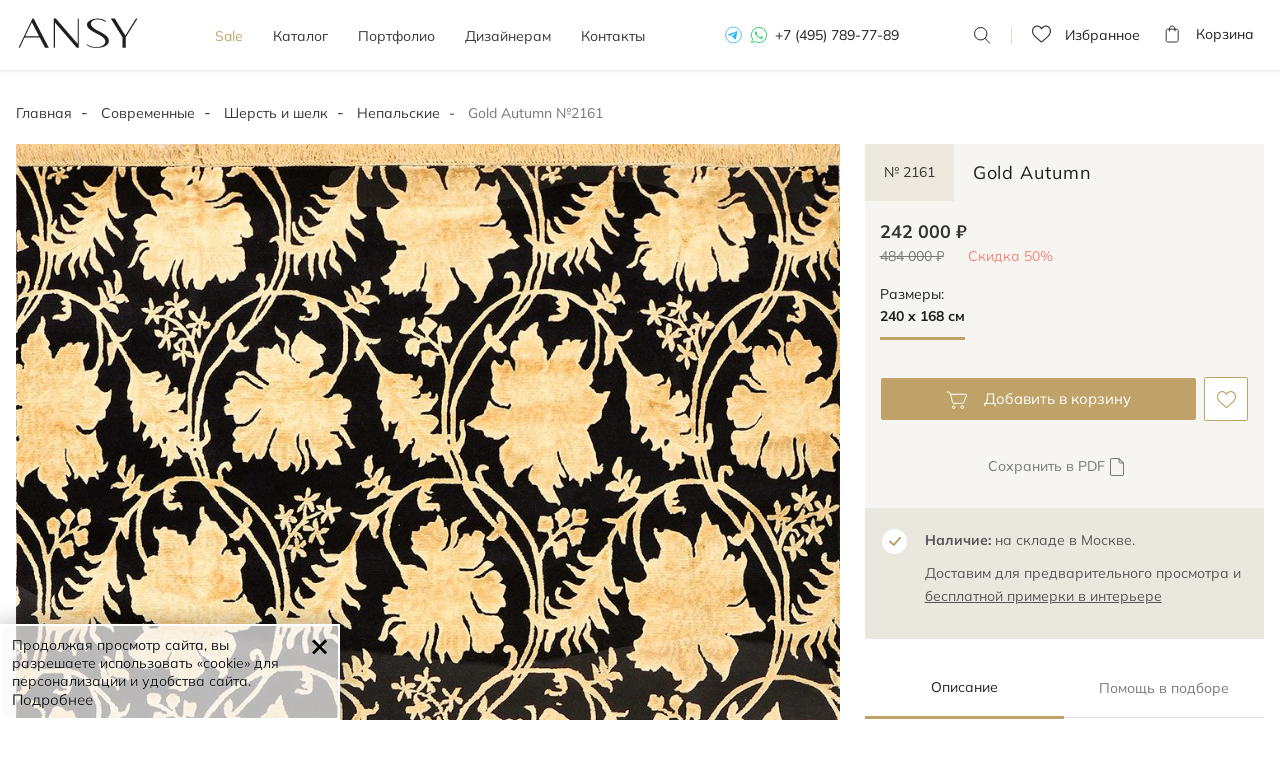

--- FILE ---
content_type: text/html; charset=UTF-8
request_url: https://ansygallery.ru/sherst-shelk/damask_2161/
body_size: 13945
content:
<!DOCTYPE html>
<html lang="ru" itemscope itemtype="http://schema.org/WebPage">
<head>
    <meta charset="utf-8">
    <meta http-equiv="X-UA-Compatible" content="IE=edge">
    <meta name="viewport" content="width=device-width, initial-scale=1.0, shrink-to-fit=no , user-scalable=no">
    <meta name=“robots” content=“noyaca”/>

    <title itemprop="name">№ 2161 Ковер &quot;Золотая осень&quot; (GOLD AUTUMN) 240 x 168 см</title>
    <meta name="description" content="Ковер современной коллекции &quot;Золотая осень&quot; с золотым узором на чёрном основном фоне." itemprop="description" />
    <meta name="keywords" content="Золотая осень (GOLD AUTUMN) 240 х 168 см" />
    
	<!--link rel="icon" type="image/svg+xml" href="/images/favicon.svg">
	<link rel="shortcut icon" type="image/svg+xml" href="/images/favicon.svg">
	<link rel="mask-icon" href="/images/favicon-mask.svg" color="#000000">
	<meta name="theme-color" content="#ffffff"-->
	
	<link rel="apple-touch-icon" sizes="180x180" href="/images/apple-touch-icon.png">
	<link rel="icon" type="image/svg+xml" href="/images/favicon.svg">
	<link rel="manifest" href="/images/site.webmanifest">
	<link rel="mask-icon" href="/images/safari-pinned-tab.svg" color="#bea267">
	<link rel="shortcut icon" href="/images/favicon.ico">
	<meta name="msapplication-TileColor" content="#bea267">
	<meta name="msapplication-config" content="/images/browserconfig.xml">
	<meta name="theme-color" content="#ffffff">

    
    <!-- Appended styles for site -->
        <link rel="stylesheet" href="/css/dist/all.min.css?v=1.6.12.0">
        <!--link rel="stylesheet" href="/css/ansygallery.ru/styles.css"-->

    <!-- NEW DESIGN 2023 CSS STYLES -->
    <link href="/css/ansygallery.ru/design-new-2023/swiper-bundle.css" rel="stylesheet">
    <link href="/css/ansygallery.ru/design-new-2023/style-new-2023.css?v=1.6.12.0" rel="stylesheet">
    <!-- NEW DESIGN 2023 CSS STYLES -->

        <link rel="canonical" href="https://ansygallery.ru/sherst-shelk/damask_2161/"/>
    
    <!--[if lt IE 9]>
    <script src="https://oss.maxcdn.com/html5shiv/3.7.2/html5shiv.min.js"></script>
    <script src="https://oss.maxcdn.com/respond/1.4.2/respond.min.js"></script>
    <![endif]-->

    <!--
        <script>document.oncontextmenu = function (){return false};</script>
        -->

    <script>
        const MAX_FILESIZE = 5;
        const UPLOAD_FILE_TEXT = 'Загрузить файл ( макс. ' + MAX_FILESIZE + ' Mб.)';

        var ansygalleryCatalogScrollTop = false;
        
    </script>

    <!-- calltouch -->

    <script>

        (function(w,d,n,c){w.CalltouchDataObject=n;w[n]=function(){w[n]["callbacks"].push(arguments)};if(!w[n]["callbacks"]){w[n]["callbacks"]=[]}w[n]["loaded"]=false;if(typeof c!=="object"){c=[c]}w[n]["counters"]=c;for(var i=0;i<c.length;i+=1){p(c[i])}function p(cId){var a=d.getElementsByTagName("script")[0],s=d.createElement("script"),i=function(){a.parentNode.insertBefore(s,a)},m=typeof Array.prototype.find === 'function',n=m?"init-min.js":"init.js";s.async=true;s.src="https://mod.calltouch.ru/"+n+"?id="+cId;if(w.opera=="[object Opera]"){d.addEventListener("DOMContentLoaded",i,false)}else{i()}}})(window,document,"ct","os4ni7uh");

        window.sendToCallTouch = function(ct_data) {
            let ctParams = window.ct ? window.ct('calltracking_params','os4ni7uh') : undefined;
            let sessionId = '';

            if (ctParams && ctParams.sessionId) {
                sessionId = ctParams.sessionId;
            } else {
                sessionId = document.cookie.match(/_ct_session_id=([^;]+)/)?.[1] || '';
            }

            if (sessionId) ct_data['sessionId'] = sessionId;

            console.log(ct_data);

            $.ajax({
                url: 'https://api.calltouch.ru/calls-service/RestAPI/requests/78913/register/',
                dataType: 'json',
                type: 'POST',
                data: ct_data
            });
        };

    </script>

    <!-- calltouch -->
</head>
<body class="d-flex"><!-- new-design2020 -->
<div class="wrapper">
	<header class="header-menu ">

		<div class="container">
			<div class="header-block flex">
				<div id="header__mob-burger" class="header__mob-burger mobile-nav">
					<div class="header__mob-burger-icon">
						<span class="header__mob-burger-line header__mob-burger-line-1"></span>
						<span class="header__mob-burger-line header__mob-burger-line-2"></span>
						<span class="header__mob-burger-line header__mob-burger-line-3"></span>
					</div>
					<span class="header__mob-burger-text">Меню</span>
				</div>
				<div class="logo">
					<a href="/" itemprop="url">
						<img src="/images/design-new-2023/logo.svg" title="ANSY carpet company" alt="Логотип интернет-магазина ANSY carpet company">
					</a>
				</div>
				<nav>
					<ul class="nav flex" itemscope itemtype="http://schema.org/SiteNavigationElement">
						<li class="_color">
							<a href="/promo/" itemprop="name">Sale</a>
						</li>
						<li class="dropdown " itemprop="name">
							<a href="/catalog/" id="dLabel" aria-haspopup="true" aria-expanded="false"
							   itemprop="url" class="dropdown__arrow">
								Каталог
							</a>
							<div class="dropdown-menu" aria-labelledby="dLabel">
								<div class="catalog-page__categoryContainer-list">
									<div class="flex">
																														<div class="catalog-page__categoryContainer-list-wrapper">
											<span class="catalog-page__categoryContainer-list-title">Стиль</span>
											<div class="catalog-page__categoryContainer-list-body">
												<ul class="catalog-page__categoryContainer-list-ul">
																										<li class="catalog-page__categoryContainer-list-li">
														<a href="/classic/">Классические</a>
													</li>
																										<li class="catalog-page__categoryContainer-list-li">
														<a href="/sovremennye/">Современные</a>
													</li>
																										<li class="catalog-page__categoryContainer-list-li">
														<a href="/design/">Дизайнерские</a>
													</li>
																										<li class="catalog-page__categoryContainer-list-li">
														<a href="/kilim/">Килимы и сумахи</a>
													</li>
																									</ul>
											</div>
										</div>
										
																														<div class="catalog-page__categoryContainer-list-wrapper">
											<span class="catalog-page__categoryContainer-list-title">Материал</span>
											<div class="catalog-page__categoryContainer-list-body">
												<ul class="catalog-page__categoryContainer-list-ul">
																										<li class="catalog-page__categoryContainer-list-li">
														<a href="/sherstyanye/" >Шерстяные</a>
													</li>
																										<li class="catalog-page__categoryContainer-list-li">
														<a href="/shelkovye/" >Шелковые</a>
													</li>
																										<li class="catalog-page__categoryContainer-list-li">
														<a href="/sherst-shelk/" >Шерсть и шелк</a>
													</li>
																										<li class="catalog-page__categoryContainer-list-li">
														<a href="/bezvorsovye/" >Безворсовые</a>
													</li>
																									</ul>
											</div>
										</div>
										
                                                                                <div class="catalog-page__categoryContainer-list-wrapper">
											<span class="catalog-page__categoryContainer-list-title">Форма</span>
											<div class="catalog-page__categoryContainer-list-body">
												<ul class="catalog-page__categoryContainer-list-ul">
                                                    													<li class="catalog-page__categoryContainer-list-li" >
														<a href="/catalog/?shape=5#shape">
                                                            Прямоугольные														</a>
													</li>
                                                    													<li class="catalog-page__categoryContainer-list-li" >
														<a href="/catalog/?shape=6#shape">
                                                            Квадратные														</a>
													</li>
                                                    													<li class="catalog-page__categoryContainer-list-li" >
														<a href="/catalog/?shape=1#shape">
                                                            Круглые														</a>
													</li>
                                                    													<li class="catalog-page__categoryContainer-list-li" >
														<a href="/catalog/?shape=2#shape">
                                                            Овальные														</a>
													</li>
                                                                                                        </ul>
                                                    <ul class="catalog-page__categoryContainer-list-ul">
                                                        													<li class="catalog-page__categoryContainer-list-li" >
														<a href="/catalog/?shape=4#shape">
                                                            Парные														</a>
													</li>
                                                    													<li class="catalog-page__categoryContainer-list-li" >
														<a href="/catalog/?shape=3#shape">
                                                            Ковровые дорожки														</a>
													</li>
                                                    													<li class="catalog-page__categoryContainer-list-li" >
														<a href="/catalog/?shape=7#shape">
                                                            Неправильной формы														</a>
													</li>
                                                    												</ul>
											</div>
										</div>
                                        
                                        										<div class="catalog-page__categoryContainer-list-wrapper">
											<span class="catalog-page__categoryContainer-list-title">узор</span>
											<div class="catalog-page__categoryContainer-list-body">
												<ul class="catalog-page__categoryContainer-list-ul">
                                                                                                          <li class="catalog-page__categoryContainer-list-li">
                                                        <a href="/catalog/?pattern=1#pattern">
                                                            Растительный                                                        </a>
                                                      </li>
                                                                                                          <li class="catalog-page__categoryContainer-list-li">
                                                        <a href="/catalog/?pattern=2#pattern">
                                                            Геометрический                                                        </a>
                                                      </li>
                                                                                                          <li class="catalog-page__categoryContainer-list-li">
                                                        <a href="/catalog/?pattern=3#pattern">
                                                            Абстрактный                                                        </a>
                                                      </li>
                                                                                                          <li class="catalog-page__categoryContainer-list-li">
                                                        <a href="/catalog/?pattern=4#pattern">
                                                            Без узора                                                        </a>
                                                      </li>
                                                    												</ul>
											</div>
										</div>
                                        									</div>

									<a href="/catalog/" class="dropdown-menu__btn">Все ковры</a>
								</div>
							</div>
						</li>
						<li class="">
							<a href="/photos/" itemprop="name">Портфолио</a>
						</li>
						<li class="">
							<a href="/designers/" itemprop="name">Дизайнерам</a>
						</li>
						<!-- Этот пункт пока на паузе -->
					<!--
						<li class="dropdown">
							<a href="" itemprop="name">О компании</a>
							<div class="dropdown__arrow">
							</div>
							<div class="dropdown-menu" aria-labelledby="dLabel">
								<div class="catalog-page__categoryContainer-list">
									<div class="flex">
										<div class="catalog-page__categoryContainer-list-wrapper">
											<span class="catalog-page__categoryContainer-list-title">О компании</span>
											<div class="catalog-page__categoryContainer-list-body">
												<ul class="catalog-page__categoryContainer-list-ul">
													<li class="catalog-page__categoryContainer-list-li">
														<a href="/kilim/">О нас</a>
													</li>
													<li class="catalog-page__categoryContainer-list-li">
														<a href="/kilim/">Наше производство</a>
													</li>
													<li class="catalog-page__categoryContainer-list-li">
														<a href="/kilim/">Премиальный сервис</a>
													</li>
												</ul>
											</div>
										</div>

										<div class="catalog-page__categoryContainer-list-wrapper">
											<span class="catalog-page__categoryContainer-list-title">Услуги</span>
											<div class="catalog-page__categoryContainer-list-body">
												<ul class="catalog-page__categoryContainer-list-ul">
													<li class="catalog-page__categoryContainer-list-li">
														<a href="/kilim/">Подбор ковра</a>
													</li>
													<li class="catalog-page__categoryContainer-list-li">
														<a href="/kilim/">Примерка и доставка ковров</a>
													</li>
													<li class="catalog-page__categoryContainer-list-li">
														<a href="/kilim/">Постпродажное обслуживание</a>
													</li>
												</ul>
											</div>
										</div>
									</div>
								</div>
							</div>
						</li> -->
						<li class="">
							<a href="/contacts/" itemprop="name">Контакты</a>
						</li>
					</ul>
					<div class="tel tel-mobile">
						<a href="https://t.me/+79037292084" class="telegram" rel="nofollow"></a>
						<a href="https://wa.me/79037292084?text=Здравствуйте%20Ansygallery.ru" class="whatsapp" rel="nofollow"></a>
						<a href="tel:+74957897789">+7 (495) 789-77-89</a>
					</div>
				</nav>
				<div class="tel">
					<a href="https://t.me/+79037292084" class="telegram" rel="nofollow"></a>
					<a href="https://wa.me/79037292084?text=Здравствуйте%20Ansygallery.ru" class="whatsapp" rel="nofollow"></a>
					<a href="tel:+74957897789">+7 (495) 789-77-89</a>
				</div>
				<div class="search">
					<span></span>
					<form class="code">
						<input type="search" placeholder="Номер ковра" class="form-control codeFilter" value="">
						<button type="submit">Поиск</button>
						<label></label>
					</form>
				</div>


				
				<a href="/favorites/" rel="nofollow" target="_blank" class="favorits-btn">
    <div class="favorits ">
        <p>Избранное <span id="Favorites"></span></p>
    </div>
</a>

				<a href="/shopcart/" rel="nofollow" target="_blank" class="basket-btn">
	<div class="basket ">
		<p>Корзина <span id="Basket"></span></p>
	</div>
</a>
			</div>
		</div>
	</header><main>
<!--<noindex>-->
<!--
<div class="info-line">
    <p class="info-line__text">Мы всегда на связи, обслуживаем клиентов дистанционно, организуем бесплатную примерку и доставку ковров</p>
    <i class="info-line__close"></i>
</div>
-->
<!--</noindex>-->

<div id="breadcrumbs" class="container">
    <ol class="breadcrumb" itemprop="breadcrumb" itemscope itemtype="http://schema.org/BreadcrumbList">
        <li itemprop="itemListElement" itemscope itemtype="http://schema.org/ListItem">
            <a href="/" itemprop="item">
				Главная
				<meta itemprop="name" content="Главная" />
				<meta itemprop="position" content="1" />
			</a>
        </li>
                        <li itemprop="itemListElement" itemscope itemtype="http://schema.org/ListItem">
			<a href="/sovremennye/" itemprop="item">
				Современные				<meta itemprop="name" content="Современные" />
				<meta itemprop="position" content="2" />
			</a>
		</li>
                                <li itemprop="itemListElement" itemscope itemtype="http://schema.org/ListItem">
			<a href="/sherst-shelk/" itemprop="item">
				Шерсть и шелк				<meta itemprop="name" content="Шерсть и шелк" />
				<meta itemprop="position" content="3" />
			</a>
		</li>
                                <li itemprop="itemListElement" itemscope itemtype="http://schema.org/ListItem">
			<a href="/nepalskie/" itemprop="item">
				Непальские				<meta itemprop="name" content="Непальские" />
				<meta itemprop="position" content="4" />
			</a>
		</li>
                                <li class="active" itemprop="itemListElement" itemscope itemtype="http://schema.org/ListItem">
			<a href="https://ansygallery.ru/sherst-shelk/damask_2161/" itemprop="item">
				<meta itemprop="name" content="Gold Autumn №2161" />
				<meta itemprop="position" content="5" />
			</a>
			<span>Gold Autumn №2161</span>
		</li>
                    </ol>
</div>


    <section class="card-block">
        <div class="container">
            <div class="crd" itemscope itemtype="http://schema.org/Product">

                <div class="card-foto">
                    <div class="card-slider-block">
                        <div class="swiper cardSwiper">
                            <div class="swiper-wrapper">

                                <div class="swiper-slide">
                                    <a href="/cache/images/catalog/23625/0x0/_DSC9141.jpg" data-fancybox="carpet">
                                        <div class="cloud-zoom" rel="position: 'inside', adjustX: 0, adjustY:0"
                                             href="/cache/images/catalog/23625/0x0/_DSC9141.jpg">

                                            <!-- Блок picture для поддержки разных форматов изображений -->
                                            <picture>
                                                <!-- Если поддерживается webp, то будет загружен webp -->
                                                <source srcset="/cache/images/catalog/23625/0x0/_DSC9141.jpg" type="image/webp" alt="Gold Autumn"
                                                title="Gold Autumn"
                                                itemprop="image">
                                                <!-- Если webp не поддерживается, будет загружен jpeg -->
                                                <source srcset="/cache/images/catalog/23625/0x0/_DSC9141.jpg" type="image/jpeg" alt="Gold Autumn"
                                                title="Gold Autumn"
                                                itemprop="image">
                                                <!-- Fallback на img в случае, если ни одно из источников не поддерживается -->
                                                <img class="swiper-lazy" src="/cache/images/catalog/23625/0x0/_DSC9141.jpg" loading="lazy"
                                                     alt="Gold Autumn"
                                                title="Gold Autumn"
                                                itemprop="image">
                                            </picture>
                                            <div class="swiper-lazy-preloader"></div>

                                            <!-- <img src="/cache/images/catalog/23625/0x0/_DSC9141.webp"
                                                  alt="Gold Autumn"
                                             title="Gold Autumn"
                                             itemprop="image"
                                             >-->
                                         </div>
                                     </a>
                                 </div>

                                                                  <div class="swiper-slide">
                                     <a href="/cache/images/catalog/23626/0x0/_DSC9232.webp" data-fancybox="carpet">
                                         <div class="cloud-zoom" rel="position: 'inside', adjustX: 0, adjustY:0"
                                              href="/cache/images/catalog/23626/0x0/_DSC9232.jpg">

                                             <picture>
                                                 <!-- Если поддерживается webp, то будет загружен webp -->
                                                <source srcset="/cache/images/catalog/23626/0x0/_DSC9232.jpg" type="image/webp" title=""
                                                 alt="">
                                                <!-- Если webp не поддерживается, будет загружен jpeg -->
                                                <source srcset="/cache/images/catalog/23626/0x0/_DSC9232.jpg" type="image/jpeg" title=""
                                                 alt="">
                                                <!-- Fallback на img в случае, если ни одно из источников не поддерживается -->
                                                <img class="swiper-lazy" src="/cache/images/catalog/23626/0x0/_DSC9232.jpg" loading="lazy"
                                                     title=""
                                                alt="">
                                            </picture>

                                             <div class="swiper-lazy-preloader"></div>
                                            <!--  <img src="/cache/images/catalog/23626/0x0/_DSC9232.webp"
                                                   title=""
                                              alt=""
                                              >-->


                                          </div>
                                      </a>
                                  </div>
                                                                   <div class="swiper-slide">
                                     <a href="/cache/images/catalog/23627/0x0/_DSC9237_1.webp" data-fancybox="carpet">
                                         <div class="cloud-zoom" rel="position: 'inside', adjustX: 0, adjustY:0"
                                              href="/cache/images/catalog/23627/0x0/_DSC9237_1.jpg">

                                             <picture>
                                                 <!-- Если поддерживается webp, то будет загружен webp -->
                                                <source srcset="/cache/images/catalog/23627/0x0/_DSC9237_1.jpg" type="image/webp" title=""
                                                 alt="">
                                                <!-- Если webp не поддерживается, будет загружен jpeg -->
                                                <source srcset="/cache/images/catalog/23627/0x0/_DSC9237_1.jpg" type="image/jpeg" title=""
                                                 alt="">
                                                <!-- Fallback на img в случае, если ни одно из источников не поддерживается -->
                                                <img class="swiper-lazy" src="/cache/images/catalog/23627/0x0/_DSC9237_1.jpg" loading="lazy"
                                                     title=""
                                                alt="">
                                            </picture>

                                             <div class="swiper-lazy-preloader"></div>
                                            <!--  <img src="/cache/images/catalog/23627/0x0/_DSC9237_1.webp"
                                                   title=""
                                              alt=""
                                              >-->


                                          </div>
                                      </a>
                                  </div>
                                                                   <div class="swiper-slide">
                                     <a href="/cache/images/catalog/23628/0x0/_DSC9241_1.webp" data-fancybox="carpet">
                                         <div class="cloud-zoom" rel="position: 'inside', adjustX: 0, adjustY:0"
                                              href="/cache/images/catalog/23628/0x0/_DSC9241_1.jpg">

                                             <picture>
                                                 <!-- Если поддерживается webp, то будет загружен webp -->
                                                <source srcset="/cache/images/catalog/23628/0x0/_DSC9241_1.jpg" type="image/webp" title=""
                                                 alt="">
                                                <!-- Если webp не поддерживается, будет загружен jpeg -->
                                                <source srcset="/cache/images/catalog/23628/0x0/_DSC9241_1.jpg" type="image/jpeg" title=""
                                                 alt="">
                                                <!-- Fallback на img в случае, если ни одно из источников не поддерживается -->
                                                <img class="swiper-lazy" src="/cache/images/catalog/23628/0x0/_DSC9241_1.jpg" loading="lazy"
                                                     title=""
                                                alt="">
                                            </picture>

                                             <div class="swiper-lazy-preloader"></div>
                                            <!--  <img src="/cache/images/catalog/23628/0x0/_DSC9241_1.webp"
                                                   title=""
                                              alt=""
                                              >-->


                                          </div>
                                      </a>
                                  </div>
                                                                   <div class="swiper-slide">
                                     <a href="/cache/images/catalog/23629/0x0/_DSC9243.webp" data-fancybox="carpet">
                                         <div class="cloud-zoom" rel="position: 'inside', adjustX: 0, adjustY:0"
                                              href="/cache/images/catalog/23629/0x0/_DSC9243.jpg">

                                             <picture>
                                                 <!-- Если поддерживается webp, то будет загружен webp -->
                                                <source srcset="/cache/images/catalog/23629/0x0/_DSC9243.jpg" type="image/webp" title=""
                                                 alt="">
                                                <!-- Если webp не поддерживается, будет загружен jpeg -->
                                                <source srcset="/cache/images/catalog/23629/0x0/_DSC9243.jpg" type="image/jpeg" title=""
                                                 alt="">
                                                <!-- Fallback на img в случае, если ни одно из источников не поддерживается -->
                                                <img class="swiper-lazy" src="/cache/images/catalog/23629/0x0/_DSC9243.jpg" loading="lazy"
                                                     title=""
                                                alt="">
                                            </picture>

                                             <div class="swiper-lazy-preloader"></div>
                                            <!--  <img src="/cache/images/catalog/23629/0x0/_DSC9243.webp"
                                                   title=""
                                              alt=""
                                              >-->


                                          </div>
                                      </a>
                                  </div>
                                                                </div>
                              <div class="swiper-pagination"></div>
                          </div>
                          <div class="swiper-arrow">
                              <div class="swiper-button-prev swiper-prev"></div>
                              <div class="swiper-button-next swiper-next"></div>
                          </div>
                      </div>
                      <div class="col-md-8"></div>
                      <!--button class="fitting__btn-mobile btn-icon roomvo-stimr" data-active="true"
                              data-roomvo-vendor-code="kover_vilen_14" style="visibility: visible;"><span>виртуальная
                                      примерка</span></button-->
                </div>











            <div class="card-info-block">

                <div class="card-info">

                    
                    <input type="hidden" id="objectId" value="1161">

                    <h1 class="card-h1-title">
                        <span class="card-articul" itemprop="model">№ 2161</span>
                        <span class="card-title" itemprop="name">Gold Autumn</span>
                    </h1>

                    <div class="tab-content" itemprop="offers" itemscope itemtype="http://schema.org/Offer">
                        <div class="tab-pane active">
                                                        <p>242 000 ₽</p>

                            <meta itemprop="price" content="242000" />
                            <meta itemprop="priceCurrency" content="RUB" />
                            <meta itemprop="availability" content="http://schema.org/InStock" />

                                                        <div class="old">
                                <p>484 000 ₽</p>
                                                                <span>Скидка 50%</span>
                                                            </div>
                            

                            
                                                    </div>
                    </div>


                    <span class="card-size">Размеры:</span>
                    <div class="card-tab">
                        <ul class="nav nav-tabs" id="nav-tab">

                            <li class="nav-item active">
                                <label class="radio">
                                    <input required="" type="radio" name="answer1" checked="">
                                    <span>240 x 168 см</span>
                                </label>
                            </li>
                                                    </ul>
                    </div>


                    <div class="add-block">
									<span class="add removeFromShopcart hideImportant"
                                          data-goodId="1161"
                                          data-goodClass="\modules\catalog\catalog\lib\CatalogItem"
                                          data-goodCode="sh1161"
                                    >
										Удалить из корзины
										<div class="add-to-favorites">
											<input type="checkbox" tabindex="0">
											<label class="checkbox-icon" style="display:none;"></label>
										</div>
									</span>
                        <span class="add addToShopcart "
                              data-objectId="1161"
                              data-objectClass="\modules\catalog\catalog\lib\CatalogItem"
                              onclick="addInBasket()"
                        >
										Добавить в корзину
										<div class="add-to-favorites">
											<input type="checkbox" checked="" tabindex="0">
											<label class="checkbox-icon" style="display:none;"></label>
										</div>
									</span>
                        <span class="like removeFromFavorites hideImportant"
                              data-goodId="1161"
                              data-goodClass="\modules\catalog\catalog\lib\CatalogItem"
                              data-goodCode="sh1161"
                        >
										<div class="add-to-favorites">
											<input type="checkbox" checked="" tabindex="0">
											<label class="checkbox-icon" style="display:none;"></label>
										</div>
									</span>
                        <span class="like addToFavorites "
                              data-objectId="1161"
                              data-objectClass="\modules\catalog\catalog\lib\CatalogItem"
                        >
										<div class="add-to-favorites">
											<input type="checkbox" checked="" tabindex="0">
											<label class="checkbox-icon" style="display:none;"></label>
										</div>
									</span>
                    </div>

                    <div class="download-blocks download-blocks_product">
                        <!--noindex-->
                        <a href="/catalog/getPDF/damask_2161/" class="download-blocks__button download-blocks__button_pdf" rel="nofollow">
                            Сохранить в PDF
                        </a>
                        <!--/noindex-->

                                            </div>

                    


                                    <!--button class="gold-button-bg product-page__block-btn" type="button"><i></i>Выбрать ковер</button-->

									
                    
                </div>

                <div class="availability">
                    <p><span class="bold">Наличие:</span>  на складе в Москве. </p><p><span>Доставим для предварительного просмотра и  <span class="text-primary link-dashed" data-toggle="popover" data-trigger="focus" tabindex="0" data-html="true" data-placement="top" data-content="<p>Бесплатно для Москвы и Моск. обл.</p>" data-original-title="" title="">бесплатной примерки в интерьере</span></span></p>
                </div>

                <div class="product-page__block">
                </div>

                <div class="description">
                    <ul class="nav flex" id="pills-tab" role="tablist">
                        <li class="nav-item active" role="presentation">
                            <a class="nav-link" data-toggle="pill" href="#tab1" role="tab">Описание</a>
                        </li>
                        <li class="nav-item" role="presentation">
                            <a class="nav-link" data-toggle="pill" href="#tab2" role="tab">Помощь в подборе</a>
                        </li>
                    </ul>
                    <div class="tab-content" id="pills-tabContent">
                        <a class="nav-link" data-toggle="collapse" href="#tab1">Описание</a>
                        <div class="tab-pane collapse active in" id="tab1" role="tabpanel">
                            <ul class="list">
                                                                <li>
                    <figcaption class="media-body"><span class="media-heading">Ручная работа</span>
                        <p>Ковёр <span id="makeConditionsPeoples">ткали 2 мастера</span> в течение <span id="makeConditionsMonths">5 месяцев</span>.</p>
                    </figcaption></li>
                                                                                                <li>
        
        <figcaption class="media-body">
          <span class="media-heading">Шерсть + бамбуковый шелк</span>
          <p>Овечья шерсть – мягкий на ощупь, эластичный и долговечный материал.<br>Бамбуковый шелк – гипоаллергенное волокно, придающее блеск орнаменту ковра.</p>
        </figcaption></li>
                                                                                                <li>
                                
                                
                                <figcaption class="media-body">
                                    <span class="media-heading">Высокая плотность</span>
                                    <p>Более 200 000 узлов на квадратный метр.</p>
                                </figcaption></li>
                                                                                                <li itemprop="brand"><span class="media-heading">Непальский ковер</span><p>Соткан по заказу ANSY в Бадохи (Индия) с применением непальского узелка.</p></li>
                                                            </ul>
                            <ul class="product-info">
                                                                <li>
                                    <span>Стиль: </span>
                                    <span>
                                                                                                                                                                                                        <a href="/sovremennye/">Современные</a>
                                                                            </span>
                                </li>
                                                                <!--li><span>Коллекция:</span> Sultanabad</li-->
                                                                <li>
                                    <span>Цвета:</span>
                                    <span>
                                                                                                                                                                                                        <a href="/catalog/?color=6#color">
                                            Золотой                                            <!--<i class="circle-color circle-color__gold"></i>-->
                                        </a>
                                                                                                                        ,                                         <a href="/catalog/?color=15#color">
                                            Черный/Темносиний                                            <!--<i class="circle-color circle-color__dark-blue"></i>-->
                                        </a>
                                                                            </span>
                                </li>
                                                                                                <li>
                                    <span>Узоры:</span>
                                    <span>
                                                                                                                                                                                                        <a href="/catalog/?pattern=1#pattern">Растительный</a>
                                                                            </span>
                                </li>
                                                            </ul>
                            <div class="product-text">
                                                                <p itemprop="description">
                                    Эффектный ковер "Золотая осень" займет достойное место среди арт-объектов вашего дома.                                </p>
                                                            </div>
                        </div>

                        <a class="nav-link collapsed" data-toggle="collapse" href="#tab2">Помощь в подборе</a>
                        <div class="tab-pane collapse" id="tab2" role="tabpanel">
                            <ul class="product-page__tab-assist">
                                <li class="product-page__tab-assist-item">
                                    <span class="product-page__tab-assist-num">1</span>
                                    <div class="product-page__tab-assist-description">
                                        <p>Определитесь с размером ковра: <br>
                                            замерьте минимум и максимум по длине и ширине.</p>
                                        <a href="/carpets/recommended/kak_vyibrat_razmer_kovra/" target="_blank"
                                           rel="nofollow">Как выбрать размер ковра?</a>
                                    </div>
                                </li>
                                <li class="product-page__tab-assist-item">
                                    <span class="product-page__tab-assist-num">2</span>
                                    <div class="product-page__tab-assist-description">
                                        <p>Сфотографируйте свой интерьер и отправьте нам на
                                            <a href="https://wa.me/79037292084?text=Здравствуйте%20Ansygallery.ru">Whatsapp</a>
                                            или
                                            <a href="mailto:info@ansygallery.ru">email</a>
                                        </p>
                                    </div>
                                </li>
                                <li class="product-page__tab-assist-item">
                                    <span class="product-page__tab-assist-num">3</span>
                                    <div class="product-page__tab-assist-description">
                                        <p>Получите подборку подходящих ковров от наших декораторов</p>
                                    </div>
                                </li>
                            </ul>
                            <div class="product-page__tab-assist-footer">
                                <div class="product-page__tab-assist-footer-line">
                                    <span>или</span>
                                </div>
                                <p class="product-page__tab-assist-footer-text">Позвоните нам и получите персональные
                                    рекомендации по телефону</p>
                                <a class="product-page__tab-assist-footer-num" href="tel:+79037292084">+7 903 729 20 84</a>
                            </div>
                        </div>
                    </div>
                </div>
						



			 
			 
			 
			 

				</div>
			</div>

        </div>


			        <section class="similar similar-padding">
					<!--noindex-->
            <div class="container">
                <div class="similar-block">
                    <h3>Похожие модели</h3>
                </div>
            </div>
            <div class="slider">
                <div class="swiper similarSwiper">
                    <div class="swiper-wrapper">
						                        <div class="swiper-slide">
						<div id="id1559" class="novelties-blk  " itemscope itemprop="itemListElement" itemtype="http://schema.org/Product">

	
	<div class="novelties-foto">
        
                  <span class="sale">-50%</span>
        
		<a href="/sherst-shelk/bristol_2559/" itemprop="url" data-prod-id="1559" target="_blank">
			<div class="cloud-zoom" rel="position: 'inside', adjustX: 0, adjustY:0"
				 href="/cache/images/catalog/20175/0x0/_DSC1314_1.jpg">

              <picture>
                <img src="/cache/images/catalog/20175/340x0/_DSC1314_1.jpg" alt="Непальский Zen ковер №2559 246x163cm из шелка и шерсти"
                     title="Непальский Zen ковер №2559 246x163cm из шелка и шерсти"
                     class="image-rotate-0" style="" itemprop="image"
                     loading="lazy"
                >
              </picture>

			</div>
		</a>

		<span class="like removeFromFavorites hideImportant"
			  data-goodId="1559"
			  data-goodClass="\modules\catalog\catalog\lib\CatalogItem"
			  data-goodCode="sh1559"
		>
											<div class="add-to-favorites">
												<input type="checkbox" checked="" tabindex="0">
												<label class="checkbox-icon" style="display:none;"></label>
											</div>
										</span>
		<span class="like addToFavorites "
			  data-objectId="1559"
			  data-objectClass="\modules\catalog\catalog\lib\CatalogItem"
		>
											<div class="add-to-favorites">
												<input type="checkbox" checked="" tabindex="0">
												<label class="checkbox-icon" style="display:none;"></label>
											</div>
										</span>
		<span class="add removeFromShopcart hideImportant"
			  data-goodId="1559"
			  data-goodClass="\modules\catalog\catalog\lib\CatalogItem"
			  data-goodCode="sh1559"
		>
											<div class="add-to-favorites">
												<input type="checkbox" tabindex="0">
												<label class="checkbox-icon" style="display:none;"></label>
											</div>
										</span>
		<span class="add addToShopcart "
			  data-objectId="1559"
			  data-objectClass="\modules\catalog\catalog\lib\CatalogItem"
			  onclick="addInBasket()"
		>
											<div class="add-to-favorites">
												<input type="checkbox" checked="" tabindex="0">
												<label class="checkbox-icon" style="display:none;"></label>
											</div>
										</span>
	</div>
	<div class="novelties-info">
		<div class="novelties-title" itemprop="name">
			<a href="/sherst-shelk/bristol_2559/" data-prod-id="1559" target="_blank">
				Zen				<span>№ 2559</span>
			</a>
			<span class="size">
				<span>
					246 х 163 см
				</span>
				<span>
					шерсть и бамб. шелк				</span>
			</span>
		</div>
		<meta itemprop="position" content="1559" />
		<meta itemprop="description" content="№ 2559 Zen" />
		<div class="novelties-price" itemscope itemprop="offers" itemtype="http://schema.org/Offer">
			<p>
														<span>393 000 ₽</span>
										197 000 ₽
					<meta itemprop="price" content="197000" />
					<meta itemprop="priceCurrency" content="RUB" />
					<meta itemprop="availability" content="http://schema.org/InStock" />
							</p>
		</div>
	</div>
</div>						</div>
						                        <div class="swiper-slide">
						<div id="id2006" class="novelties-blk  " itemscope itemprop="itemListElement" itemtype="http://schema.org/Product">

	
	<div class="novelties-foto">
        
                  <span class="sale">-30%</span>
        
		<a href="/sherst-shelk/kover_puare_13/" itemprop="url" data-prod-id="2006" target="_blank">
			<div class="cloud-zoom" rel="position: 'inside', adjustX: 0, adjustY:0"
				 href="/cache/images/catalog/30715/0x0/_DSC5057_2.jpg">

              <picture>
                <img src="/cache/images/catalog/30715/340x0/_DSC5057_2.jpg" alt="Индийский Puare ковер №3006 230x160cm из шелка и шерсти"
                     title="Индийский Puare ковер №3006 230x160cm из шелка и шерсти"
                     class="image-rotate-0" style="" itemprop="image"
                     loading="lazy"
                >
              </picture>

			</div>
		</a>

		<span class="like removeFromFavorites hideImportant"
			  data-goodId="2006"
			  data-goodClass="\modules\catalog\catalog\lib\CatalogItem"
			  data-goodCode="sh2006"
		>
											<div class="add-to-favorites">
												<input type="checkbox" checked="" tabindex="0">
												<label class="checkbox-icon" style="display:none;"></label>
											</div>
										</span>
		<span class="like addToFavorites "
			  data-objectId="2006"
			  data-objectClass="\modules\catalog\catalog\lib\CatalogItem"
		>
											<div class="add-to-favorites">
												<input type="checkbox" checked="" tabindex="0">
												<label class="checkbox-icon" style="display:none;"></label>
											</div>
										</span>
		<span class="add removeFromShopcart hideImportant"
			  data-goodId="2006"
			  data-goodClass="\modules\catalog\catalog\lib\CatalogItem"
			  data-goodCode="sh2006"
		>
											<div class="add-to-favorites">
												<input type="checkbox" tabindex="0">
												<label class="checkbox-icon" style="display:none;"></label>
											</div>
										</span>
		<span class="add addToShopcart "
			  data-objectId="2006"
			  data-objectClass="\modules\catalog\catalog\lib\CatalogItem"
			  onclick="addInBasket()"
		>
											<div class="add-to-favorites">
												<input type="checkbox" checked="" tabindex="0">
												<label class="checkbox-icon" style="display:none;"></label>
											</div>
										</span>
	</div>
	<div class="novelties-info">
		<div class="novelties-title" itemprop="name">
			<a href="/sherst-shelk/kover_puare_13/" data-prod-id="2006" target="_blank">
				Puare				<span>№ 3006</span>
			</a>
			<span class="size">
				<span>
					230 х 160 см
				</span>
				<span>
					шерсть и бамб. шелк				</span>
			</span>
		</div>
		<meta itemprop="position" content="2006" />
		<meta itemprop="description" content="№ 3006 Puare" />
		<div class="novelties-price" itemscope itemprop="offers" itemtype="http://schema.org/Offer">
			<p>
														<span>318 000 ₽</span>
										223 000 ₽
					<meta itemprop="price" content="223000" />
					<meta itemprop="priceCurrency" content="RUB" />
					<meta itemprop="availability" content="http://schema.org/InStock" />
							</p>
		</div>
	</div>
</div>						</div>
						                        <div class="swiper-slide">
						<div id="id1518" class="novelties-blk  " itemscope itemprop="itemListElement" itemtype="http://schema.org/Product">

	
	<div class="novelties-foto">
        
                  <span class="sale">-35%</span>
        
		<a href="/sherst-shelk/bristol_2518/" itemprop="url" data-prod-id="1518" target="_blank">
			<div class="cloud-zoom" rel="position: 'inside', adjustX: 0, adjustY:0"
				 href="/cache/images/catalog/20166/0x0/_DSC1318.jpg">

              <picture>
                <img src="/cache/images/catalog/20166/340x0/_DSC1318.jpg" alt="Непальский Bristol ковер №2518 240x167cm из шелка и шерсти"
                     title="Непальский Bristol ковер №2518 240x167cm из шелка и шерсти"
                     class="image-rotate-0" style="" itemprop="image"
                     loading="lazy"
                >
              </picture>

			</div>
		</a>

		<span class="like removeFromFavorites hideImportant"
			  data-goodId="1518"
			  data-goodClass="\modules\catalog\catalog\lib\CatalogItem"
			  data-goodCode="sh1518"
		>
											<div class="add-to-favorites">
												<input type="checkbox" checked="" tabindex="0">
												<label class="checkbox-icon" style="display:none;"></label>
											</div>
										</span>
		<span class="like addToFavorites "
			  data-objectId="1518"
			  data-objectClass="\modules\catalog\catalog\lib\CatalogItem"
		>
											<div class="add-to-favorites">
												<input type="checkbox" checked="" tabindex="0">
												<label class="checkbox-icon" style="display:none;"></label>
											</div>
										</span>
		<span class="add removeFromShopcart hideImportant"
			  data-goodId="1518"
			  data-goodClass="\modules\catalog\catalog\lib\CatalogItem"
			  data-goodCode="sh1518"
		>
											<div class="add-to-favorites">
												<input type="checkbox" tabindex="0">
												<label class="checkbox-icon" style="display:none;"></label>
											</div>
										</span>
		<span class="add addToShopcart "
			  data-objectId="1518"
			  data-objectClass="\modules\catalog\catalog\lib\CatalogItem"
			  onclick="addInBasket()"
		>
											<div class="add-to-favorites">
												<input type="checkbox" checked="" tabindex="0">
												<label class="checkbox-icon" style="display:none;"></label>
											</div>
										</span>
	</div>
	<div class="novelties-info">
		<div class="novelties-title" itemprop="name">
			<a href="/sherst-shelk/bristol_2518/" data-prod-id="1518" target="_blank">
				Bristol				<span>№ 2518</span>
			</a>
			<span class="size">
				<span>
					240 х 167 см
				</span>
				<span>
					шерсть и бамб. шелк				</span>
			</span>
		</div>
		<meta itemprop="position" content="1518" />
		<meta itemprop="description" content="№ 2518 Bristol" />
		<div class="novelties-price" itemscope itemprop="offers" itemtype="http://schema.org/Offer">
			<p>
														<span>401 000 ₽</span>
										261 000 ₽
					<meta itemprop="price" content="261000" />
					<meta itemprop="priceCurrency" content="RUB" />
					<meta itemprop="availability" content="http://schema.org/InStock" />
							</p>
		</div>
	</div>
</div>						</div>
						                        <div class="swiper-slide">
						<div id="id1554" class="novelties-blk  " itemscope itemprop="itemListElement" itemtype="http://schema.org/Product">

	
	<div class="novelties-foto">
        
                  <span class="sale">-30%</span>
        
		<a href="/sherst-shelk/bristol_2554/" itemprop="url" data-prod-id="1554" target="_blank">
			<div class="cloud-zoom" rel="position: 'inside', adjustX: 0, adjustY:0"
				 href="/cache/images/catalog/25525/0x0/_DSC9230.jpg">

              <picture>
                <img src="/cache/images/catalog/25525/340x0/_DSC9230.jpg" alt="Непальский Bristol ковер №2554 242x169cm из шелка и шерсти"
                     title="Непальский Bristol ковер №2554 242x169cm из шелка и шерсти"
                     class="image-rotate-0" style="" itemprop="image"
                     loading="lazy"
                >
              </picture>

			</div>
		</a>

		<span class="like removeFromFavorites hideImportant"
			  data-goodId="1554"
			  data-goodClass="\modules\catalog\catalog\lib\CatalogItem"
			  data-goodCode="sh1554"
		>
											<div class="add-to-favorites">
												<input type="checkbox" checked="" tabindex="0">
												<label class="checkbox-icon" style="display:none;"></label>
											</div>
										</span>
		<span class="like addToFavorites "
			  data-objectId="1554"
			  data-objectClass="\modules\catalog\catalog\lib\CatalogItem"
		>
											<div class="add-to-favorites">
												<input type="checkbox" checked="" tabindex="0">
												<label class="checkbox-icon" style="display:none;"></label>
											</div>
										</span>
		<span class="add removeFromShopcart hideImportant"
			  data-goodId="1554"
			  data-goodClass="\modules\catalog\catalog\lib\CatalogItem"
			  data-goodCode="sh1554"
		>
											<div class="add-to-favorites">
												<input type="checkbox" tabindex="0">
												<label class="checkbox-icon" style="display:none;"></label>
											</div>
										</span>
		<span class="add addToShopcart "
			  data-objectId="1554"
			  data-objectClass="\modules\catalog\catalog\lib\CatalogItem"
			  onclick="addInBasket()"
		>
											<div class="add-to-favorites">
												<input type="checkbox" checked="" tabindex="0">
												<label class="checkbox-icon" style="display:none;"></label>
											</div>
										</span>
	</div>
	<div class="novelties-info">
		<div class="novelties-title" itemprop="name">
			<a href="/sherst-shelk/bristol_2554/" data-prod-id="1554" target="_blank">
				Bristol				<span>№ 2554</span>
			</a>
			<span class="size">
				<span>
					242 х 169 см
				</span>
				<span>
					шерсть и бамб. шелк				</span>
			</span>
		</div>
		<meta itemprop="position" content="1554" />
		<meta itemprop="description" content="№ 2554 Bristol" />
		<div class="novelties-price" itemscope itemprop="offers" itemtype="http://schema.org/Offer">
			<p>
														<span>470 000 ₽</span>
										329 000 ₽
					<meta itemprop="price" content="329000" />
					<meta itemprop="priceCurrency" content="RUB" />
					<meta itemprop="availability" content="http://schema.org/InStock" />
							</p>
		</div>
	</div>
</div>						</div>
						                    </div>
                </div>
            </div>
					<!--/noindex-->
        </section>
        </main>












<div class="modal modal_product fade modal-container modal-priceRequest" id="call-ask-order" tabindex="-1" role="dialog" aria-labelledby="call-ask-order" aria-hidden="true">
    <div class="modal-dialog">
        <div class="modal-content new-design2020 new-price-modal">
            <div class="modal-header">
                <button type="button" class="close" data-dismiss="modal" aria-hidden="true"></button>
            </div>
            <div class="modal-body">
                <h3 class="h3 text-center modal-container__title">Запрос цены</h3>
                <div class="modal-priceRequest__wrapper">
                    <div class="modal-priceRequest__wrapper-container">
                        <div class="modal-priceRequest__wrapper-container-left">
                            <figure class="product-card">
                                <picture class="product-card__img">
                                    <a href="#">
                                        <img class="w-100" data-src="/cache/images/catalog/23625/265x0/_DSC9141.jpg" alt="Запрос цены">
                                    </a>
                                    <div class="product-card__liked"></div>
                                </picture>
                                <figcaption class="product-card__description product-card__description-desktop">
                                    <div class="product-card__description-text">
                                        <p class="product-card__description-title"><a href="#">Gold Autumn</a> <i></i> <span>№ 2161</span></p>
                                        <p class="product-card__description-parameters">240x168 см, <span>шерсть и бамб. шелк</span></p>
                                    </div>
                                    <div class="product-card__description-price">
                                        				<span class="product-card__description-price-old">484 000 руб.</span>
				<p class="product-card__description-price-current">242 000 <span>руб.</span></p>
			                                    </div>
                                </figcaption>
                                <figcaption class="product-card__description product-card__description-mobil product-card__description-mobil-catalog">
                                    <div class="product-card__description-text">
                                        <span class="product-card__description-text-size">240x168 см</span>
                                    </div>
                                    <div class="product-card__description-price">
                                        				<span class="product-card__description-price-old">484 000 руб.</span>
				<p class="product-card__description-price-current">242 000 <span>руб.</span></p>
			                                    </div>
                                </figcaption>
                                <figcaption class="product-card__description product-card__description-mobil product-card__description-mobil-all">
                                    <div class="product-card__description-text">
                                        <p class="product-card__description-title"><a href="#">Gold Autumn</a></p>
                                    </div>
                                    <div class="product-card__description-price">
                                        				<span class="product-card__description-price-old">484 000 руб.</span>
				<p class="product-card__description-price-current">242 000 <span>руб.</span></p>
			                                    </div>
                                </figcaption>
                                <figcaption class="product-card__description product-card__description-mobil product-card__description-mobil-article">
                                    <div class="product-card__description-text">
                                        <p class="product-card__description-title"><a href="#">Gold Autumn</a></p>
                                    </div>
                                    <div class="product-card__description-num">
                                        <p>№ 2161</p>
                                    </div>
                                </figcaption>
                            </figure>
                        </div>
                        <div class="modal-priceRequest__wrapper-container-right">
                            <div class="askPrice" data-action="/feedback/askPrice/" data-method="post">
								<input type="hidden" name="askProduct" value="Gold Autumn (№2161) 240x168см (шерсть и бамб. шелк)">
								<input type="hidden" name="askPath" value="/sherst-shelk/damask_2161/">
								<input type="hidden" name="askImagePath" value="/home/user/web/ansygallery.ru/public_html/files/catalog/images/1161/23625.jpg">
								<input type="hidden" name="askImageExtension" value="jpg">
								<input type="hidden" id="askContact" name="askContact" value="">
                                <div class="form-group modal-container__form modal-container__form-item modal-container__form-initials">
                                    <input type="text" class="form-control input-main" name="clientName" id="exampleInputName2" placeholder="Ваше имя*"  value="">
                                </div>
                                <div class="form-group modal-container__form modal-container__form-item modal-container__form-phone">
                                    <input type="text" class="form-control input-main " name="askPhone" id="exampleInputPassword1" placeholder="Контактный телефон*">
                                </div>
                                <div class="modal-priceRequest__wrapper-connection">
                                    <span class="modal-priceRequest__wrapper-connection-title">Выберите способ связи с Вами</span>
                                    <div class="modal-priceRequest__wrapper-connection-list">
                                        <label class="modal-priceRequest__wrapper-connection-list-label">
                                            <input type="radio" checked="checked" name="r1" id="r1" value="WhatsApp">
                                            <div class="modal-priceRequest__wrapper-connection-item active">
                                                <span class="modal-priceRequest__wrapper-connection-item-img">
                                                    <i class="modal-icon-wp"></i>
                                                </span>
                                                <p class="modal-priceRequest__wrapper-connection-item-text">WhatsApp</p>
                                            </div>
                                        </label>
                                        <!--
                                        <label class="modal-priceRequest__wrapper-connection-list-label">
                                            <input type="radio" name="r1" id="r2" value="Telegram">
                                            <div class="modal-priceRequest__wrapper-connection-item">
                                            <span class="modal-priceRequest__wrapper-connection-item-img">
                                                <i class="modal-icon-sms"></i>
                                            </span>
                                                <p class="modal-priceRequest__wrapper-connection-item-text">Telegram</p>
                                            </div>
                                        </label>
                                        -->
                                        <label class="modal-priceRequest__wrapper-connection-list-label">
                                            <input type="radio" name="r1" id="r3" value="Телефон">
                                            <div class="modal-priceRequest__wrapper-connection-item">
                                                <span class="modal-priceRequest__wrapper-connection-item-img">
                                                    <i class="modal-icon-phone"></i>
                                                </span>
                                                <p class="modal-priceRequest__wrapper-connection-item-text">Звонок</p>
                                            </div>
                                        </label>
                                        <label class="modal-priceRequest__wrapper-connection-list-label">
                                            <input type="radio" name="r1" id="r4" value="Email">
                                            <div class="modal-priceRequest__wrapper-connection-item">
                                                <span class="modal-priceRequest__wrapper-connection-item-img">
                                                    <i class="modal-icon-email"></i>
                                                </span>
                                                <p class="modal-priceRequest__wrapper-connection-item-text">Email</p>
                                            </div>
                                        </label>
                                    </div>
                                </div>
                                <div class="form-group">
                                    <!--
                                    <label class="">
										<input type="checkbox" name="politika">
										Я принимаю <a href="/politika/" class="" rel="nofollow" target="_blank">политику конфиденциальности</a> и даю согласие на обработку данных.
                                    </label>
                                    -->
                                    <div class="custom-checkbox">
                                        <input class="checkbox__input" type="checkbox" id="politika_chk" name="politika" checked="checked">
                                        <label for="politika_chk" class="checkbox__label">
                                            <span class="checkbox__text">
                                                Я принимаю <a href="/politika/"  rel="nofollow" target="_blank">политику конфиденциальности</a>
                                                и даю согласие на обработку данных.
                                            </span>
                                        </label>
                                    </div>
                                </div>
                                <div
                                        id="captcha-container-askPrice"
                                        class="smart-captcha"
                                        data-sitekey="ysc1_tngZNinFf4ka8igj2kLGg6ECMtxpzzI2YEeUZHcC0eb4c531"
                                ></div>
                                <button class="btn gold-button-bg modal-priceRequest__btn askPriceSubmit">Узнать цену</button>
                            </div>
                        </div>
                    </div>
					<div class="row hidden successRow">
						<div class="col-md-12">
							<div class="alert alert-success">
								<p class="text-center">Сообщение успешно отправлено! Спасибо!</p>
							</div>
						</div>
					</div>
                </div>
            </div>
        </div>
    </div>
</div>





</div>
<footer class="mt-auto beige">
    <div class="container">
        <div class="footer-block flex">
            <div class="logo">
                <a href="/"><img src="/images/design-new-2023/logo_with_desc.svg" alt="ANSY"></a>
            </div>
            <div class="fblk footer-cat">
                <span>Каталог</span>
                <ul>
                                                            
                    <ul>
                                                <li><a href="/classic/" >Классические</a></li>
                                            <li><a href="/sovremennye/" >Современные</a></li>
                                            <li><a href="/design/" >Дизайнерские</a></li>
                                            <li><a href="/kilim/" >Килимы и сумахи</a></li>
                                                            <li><a href="/sherstyanye/" >Шерстяные</a></li>
                                    <li><a href="/shelkovye/" >Шелковые</a></li>
                                    <li><a href="/sherst-shelk/" >Шерсть и шелк</a></li>
                                    <li><a href="/bezvorsovye/" >Безворсовые</a></li>
                            </ul>

                    </ul>
    </div>
    <div class="fblk footer-nav">
        <span>Меню</span>
        

		<ul>
						<li><a href="/faq/" >FAQ</a></li>
						<li><a href="/designers/" >Дизайнерам</a></li>
						<li><a href="/about/" >О нас</a></li>
									<li><a href="/delivery/" >Оплата, доставка и примерка</a></li>
						<li><a href="/carpets/" >О коврах</a></li>
						<li><a href="/contacts/" >Контакты</a></li>
					</ul>



    </div>
    <div class="footer-search">
        <span>Поиск ковра</span>
        <form action="/catalog/" method="GET" class="flex">
            <input type="text" class="form-control codeFilter" placeholder="Номер ковра" name="code" id="carpetUID" value="">
                <button class="btn btn-gold">Поиск</button>
        </form>
        <p>График работы: без выходных с 12:00 до 20:00</p>
        <a href="mailto:info@ansygallery.ru">info@ansygallery.ru</a>
    </div>
</div>
</div>
<div class="footer-bottom">
    <div class="container">
        <ul class="d-flex">
            <li><a href="tel:+74957897789">+7 (495) 789-77-89</a></li>
            <li>Адрес: Москва, ул. Пречистенка, д. 30/2, салон «Артефакт», нижний этаж</li>
        </ul>
    </div>
</div>
</footer>

<div class="message-new">
    <div class="modal-body">
        <p>Ковёр добавлен в корзину</p>
    </div>
</div>
<div class="message-new-remove">
    <div class="modal-body">
        <p>Ковёр удалён из корзины</p>
    </div>
</div>
<svg class="svg">
    <clipPath id="masc-svg" clipPathUnits="objectBoundingBox">
        <path
            d="M0.496,0.382 C0.543,0.382,0.583,0.282,0.599,0.141 C0.607,0.071,0.624,0.009,0.646,0.009 L1,0.009 V0.984 C1,0.998,0.997,1,0.993,1 H0.007 C0.003,1,0,0.998,0,0.984 V0.009 L0.346,0.009 C0.367,0.009,0.385,0.071,0.392,0.141 C0.408,0.282,0.448,0.382,0.496,0.382">
        </path>
    </clipPath>
</svg>

<div class="chat-contacts-mobile">
    <button type="button" class="chat-contacts-mobile__btn">
        <img src="/images/chat-contacts-mobile/btn-2.svg" alt="">
        <img src="/images/chat-contacts-mobile/close-2.svg" alt="">
    </button>
    <div class="chat-contacts-mobile__body">
        <a href="tel:+74957897789" class="chat-contacts-mobile__link btn btn-gold">
            Позвонить в шоу-рум
        </a>
        <a href="https://wa.me/79037292084?text=Здравствуйте%20Ansygallery.ru" target="_blank" class="chat-contacts-mobile__link chat-contacts-mobile__link--whatsapp">
            <img src="/images/chat-contacts-mobile/whatsapp.svg" alt="">
            Написать в Whatsapp
        </a>
        <a href="https://t.me/+79037292084" target="_blank" class="chat-contacts-mobile__link chat-contacts-mobile__link--telegram">
            <img src="/images/chat-contacts-mobile/telegram.svg" alt="">
            Написать в Telegram
        </a>
    </div>
</div>

<!-- Call Decorator Modal -->
<div class="modal fade expert-modal" id="call-decorator">
    <div class="modal-dialog">
        <div class="modal-content new-design2020">
            <button type="button" data-dismiss="modal" aria-hidden="true" class="close-modal"><i class="glyphicon glyphicon-remove-circle"></i></button>
            <div class="modal-body">
                <div id="orderDecoratorForm" class="orderDecorator" data-action="/feedback/orderDecorator/" data-method="post">
                    <p class="text-uppercase text-center h3">Помощь эксперта</p>
                    <div class="form-group modal-container__form modal-container__form-item modal-container__form-initials">
                        <input type="text" class="form-control input-main" name="clientName" id="call-decorator-fullname" placeholder="Ваше имя*"  value="">
                    </div>
                    <div class="form-group modal-container__form modal-container__form-item modal-container__form-phone">
                        <input type="text" class="form-control input-main " name="expPhone" id="call-decorator-phone" placeholder="Контактный телефон*">
                        <input type="hidden" id="expContact" name="expContact" value="">
                    </div>

                    <div class="form-group modal-container__form modal-container__form-item modal-container__form-phone">
                        <textarea class="form-control input-main input-main_textarea" rows="3" name="message" id="call-decorator-comment" placeholder="Комментарий к заявке"></textarea>
                    </div>

                    <div class="modal-priceRequest__wrapper-connection">
                        <span class="modal-priceRequest__wrapper-connection-title">Выберите способ связи с Вами</span>
                        <div class="modal-priceRequest__wrapper-connection-list">
                            <label class="modal-priceRequest__wrapper-connection-list-label">
                                <input type="radio" checked="checked" name="expr1" id="expr1" value="WhatsApp">
                                    <div class="modal-priceRequest__wrapper-connection-item active">
                                <span class="modal-priceRequest__wrapper-connection-item-img">
                                    <i class="modal-icon-wp"></i>
                                </span>
                                        <p class="modal-priceRequest__wrapper-connection-item-text">WhatsApp</p>
                                    </div>
                            </label>
                            <label class="modal-priceRequest__wrapper-connection-list-label">
                                <input type="radio" name="expr1" id="expr2" value="Telegram">
                                    <div class="modal-priceRequest__wrapper-connection-item">
                                <span class="modal-priceRequest__wrapper-connection-item-img">
                                    <i class="modal-icon-sms"></i>
                                </span>
                                        <p class="modal-priceRequest__wrapper-connection-item-text">Telegram</p>
                                    </div>
                            </label>
                            <label class="modal-priceRequest__wrapper-connection-list-label">
                                <input type="radio" name="expr1" id="expr3" value="Телефон">
                                    <div class="modal-priceRequest__wrapper-connection-item">
                                <span class="modal-priceRequest__wrapper-connection-item-img">
                                    <i class="modal-icon-phone"></i>
                                </span>
                                        <p class="modal-priceRequest__wrapper-connection-item-text">Звонок</p>
                                    </div>
                            </label>
                            <label class="modal-priceRequest__wrapper-connection-list-label">
                                <input type="radio" name="expr1" id="expr4" value="Email">
                                    <div class="modal-priceRequest__wrapper-connection-item">
                                <span class="modal-priceRequest__wrapper-connection-item-img">
                                    <i class="modal-icon-email"></i>
                                </span>
                                        <p class="modal-priceRequest__wrapper-connection-item-text">Email</p>
                                    </div>
                            </label>
                        </div>
                    </div>

                    <div class="form-group radio-tabs__download mb-2">
                      <label for="exampleInputFile">
                        <span>Прикрепить фото интерьера (макс. 15 МБ)</span>
                        <span>Загрузить файл (макс. 15 МБ)</span>
                      </label>
                      <div class="fileform fileformDotted" id="fileform">
                          <input id="exampleInputFile" class="upload" type="file" name="upload[0]"/>
                      </div>
                      <div class="fileform fileformNotDotted hidden">
                          <a href="#" class="radio-tabs__download-btn selectbutton add_more_file addMoreFileBlock">
                              + еще файл
                          </a>
                      </div>
                    </div>

                    <div class="custom-checkbox">
                        <input class="checkbox__input" type="checkbox" id="politika_chk" name="politika">
                        <label for="politika_chk" class="checkbox__label">
                            <span class="checkbox__text">
                                Я принимаю <a href="/politika/"  rel="nofollow" target="_blank">политику конфиденциальности</a>
                                и даю согласие на обработку данных.
                            </span>
                        </label>
                    </div>

                    <div
                          id="captcha-container-orderDecorator"
                          class="smart-captcha"
                          data-sitekey="ysc1_tngZNinFf4ka8igj2kLGg6ECMtxpzzI2YEeUZHcC0eb4c531"
                    ></div>
                    <button type="submit" class="btn gold-button-bg modal-priceRequest__btn orderDecoratorSubmit">Отправить</button>

                    </div>
                    <div class="row hidden successRow">
                        <div class="col-md-9 col-md-offset-3">
                            <div class="alert alert-success">
                                <p class="text-center">Сообщение успешно отправлено! Спасибо!</p>
                            </div>
                        </div>
                    </div>
                </div>
            </div>
            <!-- /.modal-content -->
        </div>
        <!-- /.modal-dialog -->
    </div>
</div>
<div id="cookie"></div>

<script src="/js/dist/all.min.js?v=1.6.12.0"></script>
<script src="/js/pages/product.js?v=1.6.12.0" defer=""></script>
<script src="/js/shopcart/shopcartBarUpdater.js"></script>
<script src="/js/favorites/favoritesBarUpdater.js"></script>
<script src="/js/cloud-zoom.1.0.2.min.js"></script>
<script type="text/javascript" src="https://cdn.roomvo.com/static/scripts/b2b/ansygalleryru.js" async></script>
<script>
    /* $(".add-all-items").on( "click", function() {
    $( ".addToShopcart" ).each(function() {
        $( this ).click();

        setTimeout(() => {

            console.log("Delayed for 1 second.");
        }, 3000);
    });
} );*/

    /* async function addAllProductsToShopCart()
    {
        const btns = document.querySelectorAll('.addToShopcart');
        console.log(btns)
        for (let btn of btns){
        if (!btn.classList.contains('hideImportant')) {
        btn.click();
        await new Promise(resolve => setTimeout(resolve, 200));
    }
    }
    }
    const toShopCartBtn = document.querySelector('.add-all-items');
    if (toShopCartBtn){
    toShopCartBtn.addEventListener('click', addAllProductsToShopCart);
}*/
</script>
<!-- NEW DESIGN 2023 JS SCRIPTS -->
<script src="/js/newDesign2023/swiper-bundle.js"></script>
<!--script src="/js/newDesign2023/jquery.fancybox.min.js"></script-->
<script src="/js/newDesign2023/jquery.event.move.js"></script>
<script src="/js/newDesign2023/jquery.twentytwenty.js"></script>
<script src="/js/newDesign2023/jquery.sticky-kit.min.js"></script>
<!--script src="/js/newDesign2023/scroll.js"></script-->
<script src="/js/newDesign2023/index.js?v=1.6.12.0"></script>
<!-- / NEW DESIGN 2023 JS SCRIPTS -->

<script src="https://smartcaptcha.yandexcloud.net/captcha.js" defer></script>





<script>

    function sendTarget()
    {
        yaCounter1698723.reachGoal('send_form');
    }

    function addInBasket(){
    yaCounter1698723.reachGoal('add_in_basket');
}

    /* //Load Metrics on scroll event
    var fired = false;

    window.addEventListener('scroll', () => {
    if (fired === false) {
    fired = true;

    setTimeout(() => {
    */

    

    var yaParams = {ip: "3.143.228.17"};
    (function(m,e,t,r,i,k,a){m[i]=m[i]||function(){(m[i].a=m[i].a||[]).push(arguments)};
    m[i].l=1*new Date();k=e.createElement(t),a=e.getElementsByTagName(t)[0],k.async=1,k.src=r,a.parentNode.insertBefore(k,a)})
    (window, document, "script", "https://mc.yandex.ru/metrika/tag.js", "ym");

    ym(1698723, "init", {
    params:window.yaParams,
    clickmap:true,
    trackLinks:true,
    accurateTrackBounce:true,
    webvisor:true
});


    //<!--LiveInternet counter-->
    new Image().src = "//counter.yadro.ru/hit?r"+
    escape(document.referrer)+((typeof(screen)=="undefined")?"":
    ";s"+screen.width+"*"+screen.height+"*"+(screen.colorDepth?
    screen.colorDepth:screen.pixelDepth))+";u"+escape(document.URL)+
    ";"+Math.random();


    //<!-- BEGIN JIVOSITE CODE -->
    (function () {
        if (typeof (disable_jivosite) === 'undefined' && jQuery(window).width() > 767) {
            var widget_id = '1T5NVHLOKP'; var d = document; var w = window; function l() {
                var s = document.createElement('script'); s.type = 'text/javascript'; s.async = true; s.src = '//code.jivosite.com/script/widget/' + widget_id;
                var ss = document.getElementsByTagName('script')[0]; ss.parentNode.insertBefore(s, ss);
            }
            if (d.readyState == 'complete') { l(); } else { if (w.attachEvent) { w.attachEvent('onload', l); } else { w.addEventListener('load', l, false); } }
        }
    })();

    /*
            }, 1000)
        }
    });
    */

    document.addEventListener("DOMContentLoaded", function(event) {
    setTimeout(function() { ym(1698723,'reachGoal','timeonsite'); return true; }, 240000)
});
    </script>


    <noscript><div><img src="https://mc.yandex.ru/watch/1698723" style="position:absolute; left:-9999px;" alt="" /></div></noscript>
    <!-- /Yandex.Metrika counter -->


<script type="application/ld+json">
{
  "@context":"http://schema.org",
  "@type":"Organization",
  "url":"https://ansygallery.ru/",
  "contactPoint":[{"@type":"ContactPoint","telephone":"+7 495 789 77 89","contactType":"customer service"}],
  "address":{"@type":"PostalAddress","addressLocality": "Москва","streetAddress": "ул. Пречистенка, д. 30, салон «Артефакт», нижний этаж"},
  "location":{"@context": "http://schema.org","@type": "Place","geo": {"@type": "GeoCoordinates","latitude":"55.741349","longitude":"37.591799"}},
  "email":"info@ansygallery.ru",
  "faxNumber":"+7 495 789 77 89",
  "name":"Ansygallery.Ru",
  "logo":"https://ansygallery.ru/images/new-design/icon/logo-main.svg"
}
</script>
</body>
</html>


--- FILE ---
content_type: text/html; charset=UTF-8
request_url: https://ansygallery.ru/shopcart/getShopcartBar/
body_size: 2
content:
<a href="/shopcart/" rel="nofollow" target="_blank" class="basket-btn">
	<div class="basket ">
		<p>Корзина <span id="Basket"></span></p>
	</div>
</a>


--- FILE ---
content_type: text/css
request_url: https://ansygallery.ru/css/ansygallery.ru/design-new-2023/style-new-2023.css?v=1.6.12.0
body_size: 24475
content:
/*
--------------------
Fonts
--------------------
*/
@font-face {
	font-family: "mulish";
	src: url(/images/fonts/design-new-2023/mulish-light.eot) format("eot"),
		url(/images/fonts/design-new-2023/mulish-light.woff) format("woff"),
		url(/images/fonts/design-new-2023/mulish-light.ttf) format("truetype"),
		url(/images/fonts/design-new-2023/mulish-light.svg#svgmulish-light) format("svg");
	font-weight: 300;
}

@font-face {
	font-family: "mulish";
	src: url(/images/fonts/design-new-2023/mulish.eot) format("eot"),
		url(/images/fonts/design-new-2023/mulish.woff) format("woff"),
		url(/images/fonts/design-new-2023/mulish.ttf) format("truetype"),
		url(/images/fonts/design-new-2023/mulish.svg#svgmulish) format("svg");
}

@font-face {
	font-family: "mulish";
	src: url(/images/fonts/design-new-2023/mulish-medium.eot) format("eot"),
		url(/images/fonts/design-new-2023/mulish-medium.woff) format("woff"),
		url(/images/fonts/design-new-2023/mulish-medium.ttf) format("truetype"),
		url(/images/fonts/design-new-2023/mulish-medium.svg#svgmulish-medium) format("svg");
	font-weight: 500;
}

@font-face {
	font-family: "mulish";
	src: url(/images/fonts/design-new-2023/mulish-semibold.eot) format("eot"),
		url(/images/fonts/design-new-2023/mulish-semibold.woff) format("woff"),
		url(/images/fonts/design-new-2023/mulish-semibold.ttf) format("truetype"),
		url(/images/fonts/design-new-2023/mulish-semibold.svg#svgmulish-semibold) format("svg");
	font-weight: 600;
}

@font-face {
	font-family: "mulish";
	src: url(/images/fonts/design-new-2023/mulish-bold.eot) format("eot"),
		url(/images/fonts/design-new-2023/mulish-bold.woff) format("woff"),
		url(/images/fonts/design-new-2023/mulish-bold.ttf) format("truetype"),
		url(/images/fonts/design-new-2023/mulish-bold.svg#svgmulish-bold) format("svg");
	font-weight: bold;
}

@font-face {
	font-family: "proximanova";
	src: url(/images/fonts/design-new-2023/proximanova-light.eot) format("eot"),
		url(/images/fonts/design-new-2023/proximanova-light.woff) format("woff"),
		url(/images/fonts/design-new-2023/proximanova-light.ttf) format("truetype"),
		url(/images/fonts/design-new-2023/proximanova-light.svg#svgproximanova-light) format("svg");
	font-weight: 300;
}

/*
--------------------
Base style
--------------------
*/
* {
	-moz-box-sizing: border-box;
	box-sizing: border-box;
}
body,
html {
	height: 100%;
}
body *,
html * {
	font-family: "mulish" !important;
}

body {
	font-size: 16px;
	color: #1f1f1f;
	margin: 0;
	padding: 70px 0 0;
	flex-direction: column;
	-webkit-font-smoothing: antialiased;
	-moz-font-smoothing: antialiased;
}

._lock body {
	overflow: hidden;
}

input:not([type="checkbox"]):not([type="radio"]),
textarea,
select {
	-webkit-appearance: none;
	-moz-appearance: none;
	appearance: none;
}

input,
textarea,
a:focus,
input:focus,
button:active,
button:focus,
select:focus {
	outline: none !important;
	box-shadow: none !important;
}
button::-moz-focus-inner {
	border: 0 !important;
}

a {
	text-decoration: none;
}

h1,
h2,
h3,
h4 {
	font-weight: 300;
	color: #1f1f1f;
	font-family: "mulish" !important;
	letter-spacing: normal;
}

h1 {
	font-size: 40px !important;
	text-transform: none !important;
	line-height: 1.25;
	margin: 0 auto 30px;
	text-align: center;
}

h2 {
	font-size: 36px;
	line-height: 1.27;
	margin: 0 auto 30px;
	text-align: center;
	text-transform: none;
}

h3 {
	font-size: 32px;
	line-height: 1.25;
	margin: 0 auto 16px;
}

h4 {
	font-size: 20px;
	line-height: 1.5;
	margin: 0 auto 16px;
}

p {
	margin: 0 0 16px;
	line-height: 1.7;
}

body.modal-open-noscroll {
	overflow: hidden;
}

ul {
	margin: 0;
	padding: 0;
	list-style: none;
}

.flex {
	display: flex;
	justify-content: space-between;
	align-items: center;
}

.row {
	display: flex;
	flex-wrap: wrap;
}

.form-control {
	display: block;
	width: 100%;
	height: calc(1.5em + 0.75rem + 2px);
	padding: 0.375rem 0.75rem;
	font-size: 14px;
	font-weight: 400;
	line-height: 1.5;
	color: #495057;
	background-color: #fff;
	background-clip: padding-box;
	border: 1px solid #ced4da;
	border-radius: 0.25rem;
	transition: border-color 0.15s ease-in-out, box-shadow 0.15s ease-in-out;
}

.beige {
	background: #f6f5f1;
}
section {
	padding: 25px 0;
}

.btn {
	display: inline-block;
	font-weight: 400;
	color: #212529;
	text-align: center;
	vertical-align: middle;
	cursor: pointer;
	-webkit-user-select: none;
	-moz-user-select: none;
	-ms-user-select: none;
	user-select: none;
	border-radius: 2px;
	font-size: 15px;
	line-height: 18px;
	padding: 11px 30px;
	background-color: transparent;
	border: 1.5px solid transparent;
	transition: color 0.15s ease-in-out, background-color 0.15s ease-in-out, border-color 0.15s ease-in-out,
		box-shadow 0.15s ease-in-out;
}

.btn-gold {
	background: #ffffff;
	border: 1.5px solid #bea267;
	color: #bea267;
	margin: 0 auto;
}

.btn-gold:hover {
	background: #a58a54;
	color: #ffffff;
	border-color: #a58a54;
}

.btn-white {
	background: #ffffff;
	color: #bea267;
	padding: 12px 37px;
}

.btn-white:hover {
	background: #bea267;
	color: #fff;
	transition: 0.2s;
}

.row {
	margin: 0 -10px;
}
.row-12 {
	margin: 0px -12px;
}
.row > div {
	padding-left: 10px;
	padding-right: 10px;
}
.row-12 > div {
	padding-left: 15px;
	padding-right: 15px;
}
.row-39 {
	margin: 0px -19.5px;
}
.row-39 > div {
	padding-left: 19.5px;
	padding-right: 19.5px;
}
@media (max-width: 1170px) {
	.row > div {
		padding-left: 15px;
		padding-right: 15px;
	}
	.row {
		margin: 0 -15px;
	}
	.row-39 {
		margin: 0px -15.5px;
	}
	.row-39 > div {
		padding-left: 15.5px;
		padding-right: 15.5px;
	}
}
/*
--------------------
Styles for Header
--------------------
*/
header {
	font-size: 14px;
	color: #1f1f1f;
	position: absolute;
	top: 0;
	left: 0%;
	width: 100%;
	background: #ffffff;
	z-index: 99;
	box-shadow: 0px 1px 3px rgba(0, 0, 0, 0.1);
}

.header-fix {
	position: fixed;
}

.header-block {
	min-height: 70px;
	position: relative;
}

header .logo {
	/* width: auto; */
	position: relative;
	z-index: 10;
	width: 119px;
	height: 39px;
}
@media (min-width: 1199px) {
	header .logo {
		margin-right: auto;
	}
}
nav {
	margin: 0 auto;
}
nav .nav li {
	position: relative;
	margin: 0 10px;
	border-bottom: 3px solid transparent;
}
nav .nav li.dropdown {
	display: flex;
	align-items: center;
	flex-wrap: wrap;
	gap: 0 4px;
}
nav .nav li.dropdown .dropdown__arrow:after {
	content: '';
	width: 10px;
	height: 10px;
	display: block;
	background: url(/images/arr-top.svg) center no-repeat;
	rotate: 180deg;
	transition: rotate .3s;
}
nav .nav li.dropdown .dropdown__arrow._open:after {
	rotate: 0deg;
}

nav .nav li .dropdown-menu {
	width: fit-content;
	white-space: nowrap;
}

nav .nav li .dropdown-menu ul {
	margin-top: 16px;
	padding-left: 0;
	list-style-type: none;
	margin-bottom: 0;
}

nav .nav li .dropdown-menu ul li:not(:last-child) {
	margin: 0 0 16px;
}
nav .nav li .dropdown-menu ul li a {
	padding: 0;
}
nav .nav li .dropdown-menu ul li:last-child a {
	color: #1f1f1f;
}

nav .nav li .dropdown-menu ul li:hover a,
nav .nav li .dropdown-menu ul li:last-child:hover a {
	color: #bea267;
	text-decoration: none;
}

nav .nav li .dropdown-menu > div > .flex {
	display: -webkit-box;
	display: -ms-flexbox;
	display: flex;
	-webkit-box-pack: justify;
	-ms-flex-pack: justify;
	justify-content: space-between;
	align-items: flex-start;
	gap: 96px;
}
.dropdown-menu__btn {
	padding: 12px !important;
	width: 100%;
	max-width: 335px;
	text-align: center;
	justify-content: center;
	font-weight: 400;
	line-height: 100%;

	border: 1px solid #333333;
	margin-top: 32px;

	transition: color .3s, border-color .3s;
}


nav .nav li .dropdown-menu > div > div {
	-webkit-box-flex: 1;
	-ms-flex: 1;
	flex: 1;
}

nav .nav li .dropdown-menu > div > div.flex15 {
	-webkit-box-flex: 1.66;
	-ms-flex: 1.66;
	flex: 1.66;
}

nav .nav li .dropdown-menu > div > div:last-child {
	margin-right: 0;
	-webkit-box-flex: 2;
	-ms-flex: 2;
	flex: 2;
	min-width: 39%;
}

nav .nav li .dropdown-menu > div > div.flex15 ul,
nav .nav li .dropdown-menu > div > div:last-child ul {
	width: 50%;
}

nav .nav li .dropdown-menu > div > div span {
	font-weight: 700;
	font-size: 14px;
	line-height: 1.3;
	text-transform: uppercase;
	color: #33333366;
	padding-bottom: 9px;
	position: relative;
	display: block;
}

nav .nav li .dropdown-menu > div > div span:after {
	content: "";
	position: absolute;
	bottom: 0;
	left: 0;
	width: 17px;
	height: 2px;
	background: #BEA267;
}

nav .nav li .dropdown-menu .catalog-page__categoryContainer-list-body {
	display: -webkit-box;
	display: -ms-flexbox;
	display: flex;
	-webkit-box-pack: justify;
	-ms-flex-pack: justify;
	justify-content: space-between;
	gap: 48px;
}

nav .nav li .dropdown-menu > div > div:last-child ul {
	width: auto;
	margin-right: 0;
}

nav .nav li:hover .dropdown-menu ul li a {
	border-bottom-color: transparent;
	font-weight: normal;
}


nav .nav li a {
	font-size: 14px;
	color: rgba(51, 51, 51, 1) !important;
	padding: 25px 5px 20px;
	display: block;
	-webkit-transition: all linear 0.1s;
	transition: all linear 0.1s;
}

._color._color._color a {
	color: rgba(190, 162, 103, 1) !important;
}

nav .nav li .dropdown-menu li,
nav .nav li .dropdown-menu li:hover {
	border: none;
	margin-left: 0 !important;
	margin-right: 0 !important;
}
nav .nav li.active a,
nav .nav li:hover a {
	color: #1f1f1f;
}
nav .nav li._color a {
	color: #bea267;
}

.tel {
	margin: 0 auto;
	display: flex;
	align-items: center;
}

.tel a {
	color: #1f1f1f;
}

.tel a.whatsapp {
	background: url(/images/design-new-2023/whatsapp-3.svg) center no-repeat;
	width: 17px;
	height: 18px;
	display: inline-block;
	vertical-align: middle;
	margin-right: 8px;
}

.tel a.telegram {
	background: url(/images/design-new-2023/telegram-1.svg) center no-repeat;
	width: 17px;
	height: 18px;
	display: inline-block;
	vertical-align: middle;
	margin-right: 8px;
}

.tel-mobile {
	display: none;
}

.search {
	border-right: 1px solid rgb(165 138 84 / 33%);
	padding: 0 20px 0 10px;
	margin-right: 10px;
	text-align: center;
	/* margin-left: auto; */
}
@media (min-width: 1199px) {
	nav .nav li.dropdown .dropdown__arrow:after {
		display: none;
	}
	nav .nav li:hover > a {
		color: #bea267 !important;
	}
	nav .nav .dropdown:hover .dropdown-menu {
		display: block;
	}
	.search {
		margin-left: auto;
	}
}
.search span {
	background: url(/images/design-new-2023/search.svg) center / cover no-repeat;
	width: 17px;
	height: 17px;
	display: block;
	cursor: pointer;
	position: relative;
	z-index: 2;
}

.search span:hover {
	background: url(/images/design-new-2023/search-mobile.svg) center/ cover no-repeat;
	width: 17px;
	height: 17px;
}

.search.open label {
	cursor: pointer;
	margin-left: 13px;
	background: url(/images/design-new-2023/close-icon.svg) center/100% auto no-repeat;
	min-width: 15px;
	width: 15px;
	height: 15px;
	display: block;
	margin-bottom: 0;
}

.search form {
	display: flex;
	justify-content: space-between;
	align-items: center;
	position: absolute;
	right: 30%;
	top: 15px;
	width: 0;
	height: 40px;
	background: #ffffff;
	-webkit-transition: all linear 0.3s;
	transition: all linear 0.3s;
}

.search form.open {
	width: 525px;
	z-index: 3;
	opacity: 1;
	right: 0;
}

.search form input {
	border: none;
	width: 0;
	position: relative;
	z-index: 2;
	height: 40px;
	border: 1px solid #d2d2d2;
	margin-right: 10px;
	color: #1f1f1f;
	font-size: 16px;
	padding: 0 2px 0 20px;
	display: none;
}

.search form.open input {
	width: 100%;
	-webkit-transition: 0.3s;
	transition: 0.3s;
	display: block;
}

.search form input::-webkit-input-placeholder {
	color: #666;
}
.search form input:-moz-placeholder {
	color: #666;
}
.search form input::-moz-placeholder {
	color: #666;
}
.search form input:-ms-input-placeholder {
	color: #666;
}

.search form button {
	background: #ffffff;
	font-size: 14px;
	line-height: 17px;
	text-align: center;
	color: #bea267;
	text-transform: none;
	width: 117px;
	min-width: 117px;
	height: 40px;
	border: 1px solid #bea267;
	border-radius: 2px;
	display: none;
}

.search form button:hover {
	background: #bea267;
	color: #fff;
	transition: 0.2s;
}

.search form button:active {
	border: 1.5px solid #9a814b;
}

.search form.open button {
	display: block;
}

.favorits,
.basket {
	padding: 0 10px;
}
.favorits a,
.basket a {
	color: #1f1f1f;
}
.favorits a:hover,
.basket a:hover {
	text-decoration: none;
}

.favorits:before,
.basket:before {
	content: "";
	width: 21px;
	height: 18px;
	display: inline-block;
	vertical-align: middle;
	margin-right: 8px;
	margin-bottom: 3px;
}

@media (min-width: 768px) {
	.favorits-btn:hover > ::before {
		background: url(/images/design-new-2023/new-icons/favorites-hover.svg) left center no-repeat;
	}
}
.favorits:before {
	background: url(/images/design-new-2023/new-icons/favorites-normal.svg) left center no-repeat;
}
.favorits-btn.open ::before {
	background: url(/images/design-new-2023/new-icons/favorites-pressed.svg) center/ contain no-repeat;
}
.favorits-btn.open:hover ::before {
	background: url(/images/design-new-2023/new-icons/favorites-pressed.svg) center/ contain no-repeat;
}
.basket:before {
	width: 24px;
	height: 24px;
	background: url(/images/design-new-2023/new-icons/bascket-normal.svg) center center no-repeat;
}
.basket-btn.open ::before {
	background: url(/images/design-new-2023/new-icons/bascket-presed.svg) center no-repeat;
}
.basket-btn.open:hover ::before {
	background: url(/images/design-new-2023/new-icons/bascket-presed.svg) center no-repeat;
}
.favorits.active:before {
	background: url(/images/design-new-2023/favorite2.svg) left center no-repeat;
}
.basket-btn:hover > :before {
	background: url(/images/design-new-2023/new-icons/bascket-hover.svg) left center no-repeat;
}
.basket.active:before {
	background: url(/images/design-new-2023/basket2.svg) left center no-repeat;
}
.like.active,
.add.active {
	color: red;
}
.favorits span,
.basket span {
	font-weight: 500;
}
.favorits-btn:hover,
.basket-btn:hover {
	text-decoration: none;
}

.basket-btn:hover p {
	color: #bea267;
}
/* @media (min-width: 1170px) {
	.basket-btn {
		margin-right: 10px;
	}
} */
.favorits p:hover,
.favorits p:focus,
.basket p:hover,
.basket p:focus {
	color: #bea267;
	text-decoration: none;
}

.favorits p,
.basket p {
	margin-bottom: 0;
	display: inline-block;
	color: #1f1f1f;
}

.favorits-btn:hover p {
	color: #bea267;
}

.mobile-nav {
	position: relative;
	z-index: 4;
	display: none;
	margin-right: 22px;
	cursor: pointer;
}

.header__mob-burger-icon {
	display: -webkit-box;
	display: -ms-flexbox;
	display: flex;
	-webkit-box-orient: vertical;
	-webkit-box-direction: normal;
	-ms-flex-direction: column;
	flex-direction: column;
	max-width: 20px;
}

.header__mob-burger-line {
	height: 2px;
	background: #bea267;
	display: block;
	border-radius: 5px;
	margin-top: 2px;
	margin-bottom: 2px;
	transition: 0.3s;
	width: 20px;
}

.header__mob-burger-line-2 {
	width: 14px;
}

.header__mob-burger-text {
	font-size: 12px;
	line-height: 15px;
	color: #1f1f1f;
	margin-left: 14px;
	margin-top: 2px;
}

.mobile-nav.active .header__mob-burger-line-1 {
	-webkit-transform: rotate(45deg) translate(6px, 4px);
	transform: rotate(45deg) translate(6px, 4px);
}

.mobile-nav.active .header__mob-burger-line-2 {
	opacity: 0;
}

.mobile-nav.active .header__mob-burger-line-3 {
	-webkit-transform: rotate(-45deg) translate(5px, -2px);
	transform: rotate(-45deg) translate(5px, -2px);
}

/*
--------------------
Styles for Offer
--------------------
*/
.offer {
	padding: 30px 0;
}
.offer .row-12 {
	margin: 0 -15px;
}
.offer .row-12 .col-xs-4 {
	padding: 0 20px !important;
}
.offer h1 {
	margin-bottom: 27px;
	/* color: #BEA267; */
	/* font-weight: 500; */
}

.offer-blk {
	position: relative;
	-webkit-transition: all 0.4s linear;
	transition: all 0.4s linear;
	cursor: pointer;
	height: 581px;
	border-radius: 2px;
	overflow: hidden;
}

.offer-blk img {
	width: 100%;
	height: 100%;
	object-fit: cover;
	object-position: 100% 75%;
}

.offer-blk:before {
	content: "";
	background: linear-gradient(180deg, rgba(31, 31, 31, 0.70) 1.44%, rgba(31, 31, 31, 0.00) 49.31%);
	width: 100%;
	height: 100%;
	position: absolute;
	top: 0;
	left: 0;
	z-index: 1;
	-webkit-transition: all 0.4s linear;
	transition: all 0.4s linear;
}

.offer-blk:hover:before {
	background: #bea267;
	opacity: 0.5;
}

.offer-info {
	position: absolute;
	z-index: 2;
	top: 0;
	left: 0;
	width: 100%;
	height: 100%;
	padding: 48px 22px;
	text-align: center;
	-webkit-transition: all 0.4s linear;
	transition: all 0.4s linear;
}

.offer-blk:hover .offer-info {
	padding-top: 47%;
}
.offer-blk:hover .offer-info a {
	margin-bottom: 16px;
}
.offer-info a:hover {
	text-decoration: none;
}

.offer-info a {
	color: #ffffff;
	text-shadow: 0px 6px 28px rgba(0, 0, 0, 0.25);
	font-size: 28px;
	line-height: 1.1;
	margin-bottom: 16px;
	display: block;

	font-weight: 400;
}

.offer-info p {
	display: block;
	line-height: 1.4;
	font-size: 14px;
	margin-bottom: 16px;
	color: #F2F2F2;
	font-weight: 300;
	letter-spacing: 0.35px;
}

.offer-info .view,
.offer-blks .view {
	opacity: 0;
	font-size: 15px;
	color: #ffffff;
	border: 1.5px solid #ffffff;
	border-radius: 2px;
	padding: 0;
	margin: 0 auto;
	height: 0;
	cursor: pointer;
	-webkit-transition: all linear 0.3s;
	transition: all linear 0.3s;
	display: inline-block;
}

.offer-blk:hover .offer-info .view,
.offers-blk:hover .offer-blks .view {
	opacity: 1;
	height: auto;
	padding: 11px 25px;
}

.offers-blk {
	position: relative;
	height: 100%;
	max-height: 222px;
	overflow: hidden;
	cursor: pointer;
	border-radius: 2px;
}

.offers-blk:before {
	content: '';
	position: absolute;
	top: 0;
	left: 0;
	width: 100%;
	height: 100%;
	z-index: 3;
	background: linear-gradient(180deg, rgba(0, 0, 0, 0.00) 31.53%, rgba(0, 0, 0, 0.70) 106.76%);
	transition: opacity 0.3s;
}

.offers-blk img {
	width: 100%;
	height: 100%;
	object-fit: cover;
}

.offer-blks {
	position: absolute;
	bottom: 0;
	left: 50%;
	right: 50%;
	margin: 0 auto;
	height: 80px;
	display: flex;
	flex-direction: column;
	align-items: center;
	justify-content: center;
	-webkit-transition: all linear 0.3s;
	transition: all linear 0.3s;
	-webkit-transform: translate(-50%, 0);
	transform: translate(-50%, 0);
	z-index: 10;
}

@media (min-width: 1170px) {
	.offer-blks {
		height: 50px;
		width: 347.5px;
	}
}
@media (max-width: 1170px) {
	.offers-blk {
		max-height: 174px;
	}
}

.offer-blks svg {
	position: absolute;
	bottom: 0;
}

.offers-blk:hover .offer-blks {
	height: 100%;
}
.offers-blk:hover:before {
	opacity: 0.5;
	background: #BEA267;
}
.offers-blk:hover a {
	margin-top: 0;
	padding-bottom: 16px;
}

.offer-blks a {
	text-align: center;
	color: #ffffff;
	display: block;
	-webkit-transition: margin-top linear 0.3s;
	transition: margin-top linear 0.3s;
	padding-bottom: 24px;
	font-size: 22px;
	font-weight: 500;
	line-height: 26px; /* 118.182% */
}
svg:not(:root) {
	display: none;
}
.offer-blks a:hover,
.offer-blks a:focus {
	text-decoration: none;
}
/* .offers-blk:hover .offer-blks a {
	margin-top: 0;
} */

.offer-blks .view {
	font-family: "mulish" !important;
	font-weight: normal;
	-webkit-transition: all linear 0s;
	transition: all linear 0s;
}

.offers-blk:hover .offer-blks .view {
	-webkit-transition: all linear 0.3s;
	transition: all linear 0.3s;
}

.offer-info .view:hover,
.offer-blks .view:hover {
	background: #ffffff;
	border: 1.5px solid #bea267;
	color: #bea267;
}
.offers-blk:hover:after {
	height: 74%;
}

.offer-sm {
	margin-top: 30px;
}
.offer-sm:after {
	display: none;
}
.offer-sm > div {
	padding-left: 0 !important;
	padding-right: 0 !important;
	width: auto;
	flex: 0 1 calc((100% / 4) - 22.5px);
}
.offer-sm {
	padding: 0 10px;
	gap: 30px;
}
.offer-sm:before {
	display: none;
}
.offers-blk:hover:before {
	bottom: 138px;
}
.mousetrap {
	cursor: pointer !important;
}

/*
--------------------
Styles for Slider
--------------------
*/
.slider {
	width: 97%;
	max-width: 1470px;
	margin: 0 auto;
}

.slider .swiper {
	z-index: 2;
	padding: 0 20px;
}

.slider-container {
	max-width: 1500px;
}
.slider-container .swiper {
	padding: 0 30px;
}

@media (max-width: 479px) {
	.slider-container .swiper {
		padding: 0 18px;
	}
}
.cardSwiper.swiper-autoheight {
	height: auto;
	min-height: 100%;
}
.swiper-arrow {
	width: 100%;
	position: absolute;
	z-index: 10;
	display: flex;
	justify-content: space-between;
	align-items: center;
	left: 0;
	top: 45%;
	-webkit-transform: translate(0, -50%);
	transform: translate(0, -50%);
}

.swiper-button-next:after,
.swiper-button-prev:after {
	content: none;
}

.swiper-button-next,
.swiper-button-prev {
	position: relative;
	width: 11px;
	height: 18px;
}

.swiper-button-prev {
	background: url(/images/design-new-2023/new-icons/arrow-grey-left.svg) center no-repeat;
	left: 0;
}
.swiper-button-prev:hover {
	background: url(/images/design-new-2023/arw-left.svg) center no-repeat;
}
.swiper-button-next {
	background: url(/images/design-new-2023/new-icons/arrow-grey-right.svg) center no-repeat;
	right: 0;
}
.swiper-button-next:hover {
	background: url(/images/design-new-2023/arw-right.svg) center no-repeat;
}
/*
---------------------
Styles for Novelties
---------------------
*/
.novelties {
	padding: 50px 0 15px;
}
.novelties h2,
.autlet h2 {
	margin-bottom: 10px;
}
@media (max-width: 1199px) {
	.novelties h2,
	.autlet h2 {
		margin-bottom: 20px;
	}
	nav .nav li .dropdown-menu > div > div span {
		font-weight: 600	;
	}
}
.novelties-slider .swiper {
	padding: 20px 20px 0;
}

.novelties-blk {
	padding: 16px;
	z-index: 2;
	display: flex;
	flex-direction: column;
	height: 100%;
}

.novelties-blk:hover {
	background: #ffffff;
	box-shadow: 0px 4px 15px rgba(0, 0, 0, 0.1);
}

.novelties-foto {
	position: relative;
	margin-bottom: 12px;
	max-height: 456px;
	width: 100%;
	display: flex;
	align-items: center;
	justify-content: center;
	text-align: center;
}

.shape-square .novelties-foto {
	height: 100%;
}

.novelties-foto a {
	flex: 1 1 auto;
}

.novelties-foto img {
	width: 100%;
	height: 100%;
	max-height: 456px;
}

.novelties-blk:not(.shape-square) img {
	height: 467px;
	min-height: 467px;
	width: auto;
	max-width: 100%;
	margin: 0px auto;
}
@media (min-width: 991.98px) {
	.portfolioExample-page__card-container .novelties-blk:not(.shape-square) img {
		min-height: auto;
		height: auto;
	}
}
.catalog-body .novelties-blk:not(.shape-square) img {
	margin: 0px auto;
}
@media (min-width: 1200px) and (max-width: 1399px) {
	.novelties-blk:not(.shape-square) img {
		height: 342px;
		min-height: 342px;
	}
}
@media (max-width: 1199px) {
	.novelties-blk:not(.shape-square) img {
		height: 400px;
		min-height: 400px;
	}
	.novelties-blk:not(.shape-square) .novelties-foto a div {
		text-align: center;
	}
	.catalog-body .novelties-blk:not(.shape-square) img {
		min-height: 330px;
		height: 330px;
	}
}
@media (max-width: 1024px) {
	.catalog-body .novelties-blk:not(.shape-square) img {
		min-height: 308px;
		height: 308px;
	}
}
@media (max-width: 991px) {
	.novelties-blk:not(.shape-square) img {
		height: 304px;
		min-height: 304px;
	}
}
@media (max-width: 800px) {
	.catalog-body .novelties-blk:not(.shape-square) img {
		height: 360px;
		min-height: 360px;
	}
}
@media (max-width: 768px) {
	.novelties-foto {
		margin: auto;
		padding-bottom: 10px;
	}
	.novelties-blk:not(.shape-square) img {
		height: auto;
		min-height: auto;
	}
	.swiper .novelties-blk:not(.shape-square) img {
		width: 100%;
	}
	.favorites-page-block .novelties-blk:not(.shape-square) img {
		width: auto;
	}
	.favorites-page-block .novelties-blk:not(.shape-square) img {
		height: auto;
		max-height: 100%;
		min-height: auto;
	}

	.catalog-body .novelties-blk:not(.shape-square) .novelties-foto {
		/* margin-top: auto; */
	}
	.catalog-body .novelties-blk:not(.shape-square) img {
		height: auto;
		min-height: auto;
	}
}
@media (max-width: 374px) {
	.catalog-body .novelties-blk.shape-square .novelties-foto a div {
		text-align: center;
	}
	.catalog-body .novelties-blk.shape-square img {
		height: auto;
		min-height: auto;
		width: auto;
	}
}
.novelties-foto .like,
.novelties-foto .add {
	border: none;
	position: absolute;
	z-index: 10;
	width: 30px;
	height: 30px;
	line-height: 30px;
	text-align: center;
	border-radius: 50%;
	right: 16px;
	cursor: pointer;
}

.novelties-foto .sale {
	background: rgba(51, 51, 51, 0.71);
	border-radius: 4px !important;
	width: 50px !important;
	height: 24px !important;
	font-weight: 700;
	color: #ffffff;
	bottom: 16px;
	font-size: 12px !important;
	line-height: 25px !important;
	font-family: "proximanova" !important;
}
@media (max-width: 575px) {
	.favorites-page-block .novelties-foto .sale {
		top: 0;
		right: 0 !important;
	}
	.favorites-page-block .novelties-info {
		/* margin-top: 11px; */
	}
}

.novelties-foto .like {
	background: url(/images/design-new-2023/favorite-icon-big.svg) center center/ contain no-repeat;
	top: 16px;
}

.novelties-foto .add {
	background: url(/images/design-new-2023/basket-icon-big.svg) center center/ contain no-repeat;
	bottom: 54px;
	font-size: 0 !important;
}
.add.addToShopcart {
	display: none;
}

.favorites-page .like.removeFromFavorites,
.favorites-page .like.addToFavorites {
	display: none !important;
}

.card-block .add.addToShopcart,
.favorites-page .add.addToShopcart {
	display: block;
}
.add.addToShopcart.showImportant {
	display: block !important;
}
.card-block .similar .add.addToShopcart {
	display: none !important;
}

.novelties-foto .like:hover {
	background: url(/images/design-new-2023/favorite-icon-hover-big.svg) center center/ contain no-repeat;
}
.novelties-foto .add:hover {
	background: url(/images/design-new-2023/basket-icon-hover-big.svg) center center/ contain no-repeat;
}

.novelties-foto .like.active {
	background: url(/images/design-new-2023/favorite-icon-act-big.svg) center center/ contain no-repeat;
}
.novelties-foto .add.active {
	background: url(/images/design-new-2023/basket-icon-act-big.svg) center center/ contain no-repeat;
}

.favorits.active span:before,
.basket.active span:before {
	content: "(";
}
.favorits.active span:after,
.basket.active span:after {
	content: ")";
}

.novelties-info {
	display: flex;
	align-items: center;
	justify-content: center;
	flex-direction: column;
	text-align: center;
	color: #1f1f1f;
	font-size: 14px;
}

.novelties-title a {
	color: #333;
	font-size: 14px;
}

.novelties-title a:hover {
	text-decoration: none;
}

.novelties-title a span {
	position: relative;
	padding-left: 9px;
	font-size: 13px;
}

.novelties-title a span:after {
	content: '';
	background-color: #9a814b;
	width: 1px;
	height: 13px;
	rotate: 21deg;
	position: absolute;
	top: 50%;
	transform: translateY(-50%);
	left: 0;
}

.novelties-title .size {
	display: block;
	color: #9B9B9B;
	font-size: 14px;
	font-weight: 400;
	line-height: 18px;
}
.novelties-title .size span {
	display: block;
}
.novelties-price {
	margin-top: 8px;
}
.novelties-price p {
	color: #333;
	font-size: 14px;
	font-weight: 400;
	line-height: normal;
	display: flex;
	align-items: center;
	flex-direction: row-reverse;
	gap: 8px;
	margin-bottom: 0;
}

.novelties-price p span {
	display: block;
	color: #9a9a9a;
	font-weight: 300;
	text-decoration: line-through;
	text-decoration-color: #9a9a9a;
}

.noveltiesSwiper .swiper-slide {
	margin-bottom: 30px;
}

.more {
	text-align: center;
}
.new-product-label {
	background-color: #BEA267B5;
	padding: 4px 11px;
	font-weight: 700;
	font-size: 12px;
	line-height: 15.06px;
	position: absolute;
	z-index: 11;
	color: #ffffff;
}
.new-product-label--top-left {
	top: 16px;
	left: 16px;
}
.new-product-label--top-right {
	top: 19px;
	right: 54px;
}
.new-product-label--bottom-left {
	bottom: 16px;
	left: 16px;
}
.new-product-label--bottom-right {
	bottom: 16px;
	right: 16px;
}
.novelties-foto span:not(.cloud-zoom) {
	border: none;
	position: absolute;
	width: 28px;
	height: 28px;
	line-height: 28px;
	text-align: center;
	border-radius: 50%;
	right: 16px;
	cursor: pointer;
	transition: 200ms;
	z-index: 11;
}

.novelties-slider .swiper-slide {
	height: auto;
}
@media (min-width: 768px) {
	.favorites-page {
		padding-bottom: 52px;
	}
}
.favorites-page .novelties-foto .add {
	bottom: 15px;
}
@media (max-width: 575px) {
	.favorites-page .novelties-foto .add {
		bottom: 6px;
	}
}
.favorites-page-block .novelties {
	padding-top: 50px;
}

/*
--------------------
Styles for Virtual
--------------------
*/
.virtual {
	position: relative;
	-webkit-touch-callout: none; /* iOS Safari */
	-webkit-user-select: none; /* Safari */
	-khtml-user-select: none; /* Konqueror HTML */
	-moz-user-select: none; /* Old versions of Firefox */
	-ms-user-select: none; /* Internet Explorer/Edge */
	user-select: none;
}

.twentytwenty-container {
	overflow: hidden;
	position: relative;
	user-select: none;
}

.twentytwenty-container img {
	position: absolute;
	top: 0;
	display: block;
	width: 100%;
}

.twentytwenty-handle:before,
.twentytwenty-handle:after {
	content: "";
	display: block;
	width: 3px;
	background: #ffffff;
	height: 9999px;
	position: absolute;
	left: 50%;
	z-index: 30;
}

.twentytwenty-handle:before {
	bottom: 50%;
}

.twentytwenty-handle {
	height: 44px;
	width: 44px;
	position: absolute;
	left: 50%;
	top: 55%;
	-webkit-transform: translate(0, -50%);
	transform: translate(0, -50%);
	background: #ffffff url(/images/design-new-2023/arw.svg) center no-repeat;
	border: 1px solid #a6a6a6;
	border-radius: 50%;
	margin-left: -22px;
	z-index: 40;
	cursor: pointer;
}

.virtual .container {
	position: absolute;
	left: 0;
	right: 0;
	margin: 0 auto;
	top: 55%;
	-webkit-transform: translate(0, -50%);
	transform: translate(0, -50%);
}

.virtual-info {
	max-width: 45%;
	margin-left: auto;
}

.virtual-info h2 {
	font-size: 32px;
	text-align: left;
	margin-bottom: 0;
	font-weight: 400;
	line-height: 1.25;
	margin-bottom: 10px;
}

.virtual-info p {
	max-width: 430px;
	margin-bottom: 0;
}
.virtual-info a {
	margin-top: 52px;
}
.twenty-mobile {
	display: none;
}

/*
--------------------
Styles for Design
--------------------
*/
.design-blk > a {
	display: block;
	position: relative;
	padding: 0px 0px 84.66% 0px;
}

.design-blk img {
	position: absolute;
	left: 0;
	top: 0;
	width: 100%;
	height: 100%;
	object-fit: cover;
}

.design-info a {
	display: block;
	margin: 16px 0 5px;
	color: #575757;
}

.design-info a:hover {
	text-decoration-line: underline;
}

.design-info span {
	display: block;
	font-size: 14px;
	color: #bea267;
}

/*
---------------------
Styles for More-info
---------------------
*/
.more-info {
	padding-top: 15px;
}
.more-info .flex.align-items-start {
	align-items: stretch;
}
.more-info .more-choise {
	padding-left: 136px;
}
.more-info .flex {
	max-width: 1200px;
}

.more-choise span {
	line-height: 30px;
	font-size: 24px;
	letter-spacing: 0.025em;
	color: #1f1f1f;
	margin-bottom: 19px;
	display: block;
	font-weight: 300;
}

.more-choise ul li:not(:last-child) {
	margin-bottom: 16px;
	line-height: 18px;
}
.choise2 ul li {
	margin-bottom: 16px;
}
.more-choise ul li {
	font-size: 14px;
}

.more-choise ul li a {
	color: #575757;
}

.list li:before {
	content: "";
	width: 4px;
	height: 4px;
	background: #bea267;
	margin-right: 14px;
	display: inline-block;
	vertical-align: middle;
}

.choise1 {
	background: url(/images/design-new-2023/choise1.webp) left center/ cover no-repeat;
	background-size: 104px 100%;
	margin-right: 80px;
}

.choise2 {
	width: 50%;
	background: url(/images/design-new-2023/choise2.webp) left center / cover no-repeat;
	background-size: 104px 100%;
}

.choise2 ul {
	flex-wrap: wrap;
}
.choise2 ul li {
	width: 32%;
}

.choise1 ul {
	display: flex;
	flex-direction: column;
}

/*
--------------------
Styles for About
--------------------
*/
.about-img {
	position: relative;
	height: 100%;
}

.about-img img {
	width: 100%;
	height: 100%;
	object-fit: cover;
}

.about-img:before {
	content: "";
	width: 100%;
	height: 100%;
	position: absolute;
	z-index: 1;
	top: 0;
	left: 0;
	background: linear-gradient(
		359.74deg,
		rgba(51, 51, 51, 0.71) 0.23%,
		rgba(51, 51, 51, 0) 80.38%,
		rgba(255, 255, 255, 0) 129.52%
	);
	background: linear-gradient(
		359.74deg,
		rgba(51, 51, 51, 0.71) 0.23%,
		rgba(51, 51, 51, 0) 80.38%,
		rgba(255, 255, 255, 0) 129.52%
	);
}

.about-img-info {
	bottom: 0;
	position: absolute;
	padding: 40px 39px 43px;
	left: 0;
	z-index: 10;
	color: #ffffff;
}

.about-img-info h4 {
	letter-spacing: 0.025em;
	margin: 0 0 15px;
	font-size: 26px;
	line-height: 1.28;
	color: #ffffff;
	font-weight: 400;
}

.about-img-info p {
	letter-spacing: 0.025em;
	margin-bottom: 20px;
	max-width: 90%;
}

/*
--------------------
Styles for About
--------------------
*/
.about {
	padding: 0;
	margin: 25px 0;
}

.about-info {
	padding: 37px 0 35px 10px;
	font-size: 17px;
}

.about-info h2 {
	text-align: left;
	margin-bottom: 10px;
}

.about-info p {
	margin-bottom: 12px;
	font-size: 14px;
	color: #333333;
}

.list2 {
	padding-left: 10px;
}

.list2 li {
	position: relative;
	padding-left: 15px;
	margin-bottom: 10px;
	font-size: 14px;
}

.list2 li:before {
	content: "";
	background: #bea267;
	width: 8px;
	height: 2px;
	position: absolute;
	left: 0;
	top: 8px;
}

.list-flex {
	display: flex;
	align-items: flex-start;
	justify-content: space-between;
	flex-wrap: wrap;
}

.list-flex li {
	width: 45%;
	line-height: 1.2;
}

.about-more {
	display: none;
	color: #bea267;
	margin: 0 auto;
}

.about-more:after {
	content: "";
	background: url(/images/design-new-2023/check.svg) no-repeat;
	width: 10px;
	height: 6px;
	display: inline-block;
	vertical-align: middle;
	margin-left: 6px;
	-webkit-transition: all linear 0.2s;
	transition: all linear 0.2s;
}

.about-more.active:after {
	-webkit-transform: rotate(180deg);
	transform: rotate(180deg);
}

/*
--------------------
Styles for Benefits
--------------------
*/
.benefit-blk {
	border: 1px solid #bea267;
	border-radius: 2px;
	padding: 49px 27px;
	text-align: center;
	height: 100%;
}

.benefit-blk span {
	display: block;
	margin: 26px 0 16px;
	font-size: 20px;
	letter-spacing: 0.025em;
	font-weight: 600;
	color: #333333;
}

.benefit-blk p {
	letter-spacing: 0.025em;
	color: #3d3d3d;
	margin-bottom: 0;
	line-height: 1.375;
}

.benefit-blk p:before {
	content: "";
	width: 41px;
	height: 2px;
	background: #bea267;
	display: block;
	margin: 16px auto;
}

/*
--------------------
Styles for Popular
--------------------
*/
.popular .slider {
	width: 100%;
}
.popular .swiper {
	padding: 0;
}

.popular-blk img {
	width: 100%;
	/* height: 100%; */
	height: 293px;
	object-fit: cover;
}
@media (max-width: 1170px) {
	.popular-blk img {
		height: 240px;
	}
}
@media (max-width: 1170px) {
	.popular-blk img {
		height: 190px;
	}
}
@media (max-width: 400px) {
	.top-articles-slider {
		height: 209px;
		width: 230px !important;
	}
}
.popular-blk span {
	color: #575757;
	margin-top: 20px;
	display: block;
}

.popular-blk:hover,
.popular-blk:hover span,
.popular-blk span:hover {
		color: #bea267;
	text-decoration-line: underline;
}


.top-btn {
	position: fixed;
	bottom: 85px;
	right: 20px;
	width: 55px;
	height: 55px;
	z-index: 99999999;
	border-radius: 50%;
	background-color: #fff;
	border: 1px solid #bea267;
	display: flex;
	align-items: center;
	justify-content: center;
	transition: opacity .3s;
}

.top-btn img {
	width: 17px;
	height: 17px;
	rotate: 90deg;
}
/*
--------------------
Styles for Showroom
--------------------
*/
.showroom.showroom  {
	background: url(/images/design-new-2023/showroom.webp) 50% 65% / cover no-repeat;
	padding: 107px 0 !important;
	margin: 25px 0 20px !important;
}

.showroom-info {
	background: rgba(255, 255, 255, 0.8);
	max-width: 445px;
	margin: 0 auto;
	text-align: center;
	color: #1f1f1f;
	border: 1px solid transparent;
	outline: 18px solid rgba(255, 255, 255, 0.8);
	-moz-background-clip: border;
	-webkit-background-clip: border;
	background-clip: border-box;
	-moz-background-clip: padding;
	-webkit-background-clip: padding;
	background-clip: padding-box;
	-moz-background-clip: content;
	-webkit-background-clip: content;
	background-clip: content-box;
}

.showroom-blk {
	padding: 70px 50px;
}

.showroom-info h3 {
	font-size: 28px;
	letter-spacing: 0.025em;
	text-transform: uppercase;
	margin: 0 0 16px;
	color: #333333;
	line-height: 1.57;
}

.showroom-info a {
	letter-spacing: 0.025em;
	color: #333333;
}

.showroom-info a:hover {
	color: #bea267;
}

/*
--------------------
Styles for Footer
--------------------
*/
footer {
	margin-top: auto;
}

.footer-block {
	padding: 30px 0;
	font-size: 14px;
	align-items: flex-start;
}

.footer-block > div {
	width: 25%;
}
.footer-block .logo {
	margin-right: 30px;
	width: 120px;
}

.fblk.footer-nav {
	width: 30%;
}
.footer-block .logo img {
	max-width: 100%;
}
.footer-block > div.footer-search {
	width: 29%;
}

.footer-block a {
	display: block;
	color: #777777;
}

.footer-block a:hover {
	text-decoration: none;
	color: #bea267;
}

.footer-block > div span {
	color: #1f1f1f;
	display: block;
	margin-bottom: 15px;
}

.chat-contacts-mobile {
	text-align: right;
	position: fixed;
	bottom: 15px;
	right: 20px;
	z-index: 99999999;
}
.chat-contacts-mobile__btn {
	border: none;
	width: 56px;
	height: 56px;
	border-radius: 50%;
	overflow: hidden;
	background-color: #fff;
	box-shadow: 0px 4px 4px 0px rgba(190, 162, 103, 0.36);
}
.chat-contacts-mobile__btn img {
	transition: transform .3s;
	position: absolute;
	top: 48%;
	left: 50%;
	transform: translate(-50%, -50%);
}
.chat-contacts-mobile__btn img:last-child {
	transform: translate(-50%, -50%) scale(0);
}
._show-chat .chat-contacts-mobile__btn img:last-child {
	transform: translate(-50%, -50%) scale(1);
}
._show-chat .chat-contacts-mobile__btn img:first-child {
	transform: translate(-50%, -50%) scale(0);
}
.chat-contacts-mobile__body {
	position: absolute;
	bottom: calc(100% + 12px);
	right: 0;
	width: calc(100vw - 40px);
	white-space: nowrap;
	display: flex;
	flex-direction: column;
	gap: 8px;

	opacity: 0;
	visibility: hidden;
	transition: opacity .3s;
	transform: translateY(100%);
}
.chat-contacts-mobile__link {
	padding: 12px 45px;
	width: 100%;
	display: flex;
	align-items: center;
	justify-content: center;
	gap: 8px;

	font-size: 16px;
	font-weight: 500;
	line-height: normal;
}
._show-chat .chat-contacts-mobile__body {
	opacity: 1;
	visibility: visible;
	transform: translateY(0);
}
.chat-contacts-mobile__link.btn:before {
	content: '';
	width: 24px;
	height: 24px;
	display: block;
	background: url('data:image/svg+xml,<svg width="24" height="24" viewBox="0 0 24 24" fill="none" xmlns="http://www.w3.org/2000/svg"><path d="M8.13999 15.733C10.298 17.891 12.418 19.013 14.03 19.597C15.798 20.237 17.636 19.48 18.965 18.151L19.424 17.693C19.5634 17.5537 19.674 17.3883 19.7494 17.2063C19.8248 17.0242 19.8637 16.8291 19.8637 16.632C19.8637 16.435 19.8248 16.2398 19.7494 16.0578C19.674 15.8757 19.5634 15.7103 19.424 15.571L18.275 14.422C17.9937 14.1408 17.6122 13.9829 17.2145 13.9829C16.8167 13.9829 16.4353 14.1408 16.154 14.422L15.767 14.809C15.3919 15.184 14.8833 15.3946 14.353 15.3946C13.8227 15.3946 13.314 15.184 12.939 14.809L9.22599 11.097C9.04019 10.9113 8.8928 10.6908 8.79224 10.4481C8.69168 10.2054 8.63992 9.94526 8.63992 9.68254C8.63992 9.41983 8.69168 9.15969 8.79224 8.91699C8.8928 8.67429 9.04019 8.45377 9.22599 8.26804L9.61299 7.88104C9.89389 7.59979 10.0517 7.21854 10.0517 6.82104C10.0517 6.42354 9.89389 6.04229 9.61299 5.76104L8.46299 4.61104C8.18174 4.33014 7.80049 4.17236 7.40299 4.17236C7.00549 4.17236 6.62424 4.33014 6.34299 4.61104L5.77099 5.18304C4.50899 6.44504 3.75799 8.17304 4.33299 9.86304C4.87099 11.443 5.95499 13.548 8.13899 15.733H8.13999Z" stroke="%23BEA267" stroke-width="1.5"/></svg>') center center / contain no-repeat;
	transition: background .1s;
}
.chat-contacts-mobile__link.btn:hover:before {
	background: url('data:image/svg+xml,<svg width="24" height="24" viewBox="0 0 24 24" fill="none" xmlns="http://www.w3.org/2000/svg"><path d="M8.13999 15.733C10.298 17.891 12.418 19.013 14.03 19.597C15.798 20.237 17.636 19.48 18.965 18.151L19.424 17.693C19.5634 17.5537 19.674 17.3883 19.7494 17.2063C19.8248 17.0242 19.8637 16.8291 19.8637 16.632C19.8637 16.435 19.8248 16.2398 19.7494 16.0578C19.674 15.8757 19.5634 15.7103 19.424 15.571L18.275 14.422C17.9937 14.1408 17.6122 13.9829 17.2145 13.9829C16.8167 13.9829 16.4353 14.1408 16.154 14.422L15.767 14.809C15.3919 15.184 14.8833 15.3946 14.353 15.3946C13.8227 15.3946 13.314 15.184 12.939 14.809L9.22599 11.097C9.04019 10.9113 8.8928 10.6908 8.79224 10.4481C8.69168 10.2054 8.63992 9.94526 8.63992 9.68254C8.63992 9.41983 8.69168 9.15969 8.79224 8.91699C8.8928 8.67429 9.04019 8.45377 9.22599 8.26804L9.61299 7.88104C9.89389 7.59979 10.0517 7.21854 10.0517 6.82104C10.0517 6.42354 9.89389 6.04229 9.61299 5.76104L8.46299 4.61104C8.18174 4.33014 7.80049 4.17236 7.40299 4.17236C7.00549 4.17236 6.62424 4.33014 6.34299 4.61104L5.77099 5.18304C4.50899 6.44504 3.75799 8.17304 4.33299 9.86304C4.87099 11.443 5.95499 13.548 8.13899 15.733H8.13999Z" stroke="%23ffffff" stroke-width="1.5"/></svg>') center center / contain no-repeat;
}
.chat-contacts-mobile__link--telegram {
	color: #FFF !important;

	border-radius: 2px;
	border: 1px solid #29b6f6;
	background: #29b6f6;
}

.btn-gold-messenger {
	display: flex;
	align-items: center;
	gap: 8px;
	margin-top: 18px;
	height: 40px;
}

.btn-gold-messenger img.icon-hover {
	display: none;
}

.btn-gold-messenger:hover img.icon-default {
	display: none;
}

.btn-gold-messenger:hover img.icon-hover {
	display: inline-block;
}

.chat-contacts-mobile__link--telegram img {
	position: relative;
	left: -4px;
}

.chat-contacts-mobile__link--whatsapp {
	color: #FFF !important;

	border-radius: 2px;
	border: 1px solid #25D366;
	background: #25D366;
}
.wrapper:before {
	content: '';
	position: fixed;
	height: calc(200%);
	width: 100vw;
	left: 0;
	top: -100px;
	background: rgba(31, 31, 31, 0.50);
	z-index: 9999;
	opacity: 0;
	visibility: hidden;
	transition: opacity .3s;
}
._show-chat .wrapper:before {
	opacity: 1;
	visibility: visible;
}
.fblk {
	margin-right: 20px;
	min-width: 300px;
}

.fblk ul {
	display: flex;
	flex-wrap: wrap;
	align-items: center;
}

.fblk ul li {
	width: 50%;
	margin-bottom: 6px;
}

.footer-nav li {
	width: auto;
	margin-bottom: 6px;
	width: 65%;
	min-width: 65%;
}

.footer-nav li:nth-child(odd) {
	min-width: 35%;
	width: 35%;
}

.footer-search input {
	margin-right: 15px;
	height: 44px;
	min-width: 172px;
	font-size: 16px;
	padding: 8px 16px;
}

.footer-search input::-webkit-input-placeholder {
	color: #666;
}
.footer-search input:-moz-placeholder {
	color: #666;
}
.footer-search input::-moz-placeholder {
	color: #666;
}
.footer-search input:-ms-input-placeholder {
	color: #666;
}

.footer-search p {
	margin: 16px 0 0;
	font-size: 14px;
	line-height: 17px;
	color: #777;
}

.footer-search button {
	min-width: 113px;
}

.footer-bottom {
	padding: 25px 0;
	border-top: 1px solid #d5d5d5;
}

.footer-bottom ul li a,
.footer-bottom ul li {
	font-size: 14px;
	line-height: 17px;
	color: #777;
}

.footer-bottom ul li a {
	text-decoration: underline;
}

.footer-bottom ul li:not(:last-child) {
	margin-right: 15px;
}
.footer-bottom ul li:first-child {
	margin-right: 5px;
}

.footer-bottom ul li:last-child:before {
	content: "|";
	margin-right: 15px;
}

/*
--------------------------
Styles for Favorites page
--------------------------
*/
.favorites-page .alert {
	position: relative;
	padding: 0;
}

.alert button {
	position: absolute;
	top: -2px;
	right: 7px;
	background: url(/images/design-new-2023/close2.svg) center no-repeat;
	width: 12px;
	height: 11px;
	border: none;
	cursor: pointer;
	opacity: 1;
	padding: 20px;
}
@media (max-width: 575px) {
	.alert button {
		top: 0;
		right: -4px;
	}
}
.favorites-page .novelties-blk {
	padding: 40px 20px 20px;
}
.favorites-page .alert-blk {
	gap: 20px 0;
}

@media (min-width: 420px) {
	.btn-del {
		margin-top: 4px !important;
	}
}
.btn-del {
	color: #777777;
	margin: 0 auto;
	display: block;
}

/*
--------------------
Styles for Checkbox
--------------------
*/

.checkbox {
	display: none;
}

.chn .checkbox {
	display: block;
	margin: 4px 10px 0 0;
}

.checks {
	display: flex;
	align-items: flex-start;
	cursor: pointer;
}

.checks.chk {
	padding-top: 24px;
	margin: 24px 0 0;
}

.checks.chk:not(:first-child) {
	border-top: 1px solid #dfdbd4;
}

.cart-info .checks:nth-child(1).active ~ .checks:nth-child(2),
.cart-info .checks:nth-child(2).active ~ .checks:nth-child(3),
.cart-info .checks:nth-child(3).active ~ .checks:nth-child(4) {
	border: none;
	margin-top: 0;
}

.checkbox-custom {
	position: relative;
	min-width: 18px;
	width: 18px;
	height: 18px;
	background: #ffffff;
	border: 1px solid #bea267;
	border-radius: 50%;
	cursor: pointer;
	margin-right: 21px;
}

.checkbox:checked + .checkbox-custom::before {
	content: "";
	display: block;
	position: absolute;
	width: 12px;
	height: 12px;
	background: #bea267;
	top: 2px;
	left: 2px;
	border-radius: 50%;
}

.checks .label {
	margin-top: -3px;
}

.checks .label span {
	display: block;
	font-weight: bold;
}

.checks .label p {
	font-size: 14px;
	margin-bottom: 0;
}

/*
--------------------
Styles for Cart
--------------------
*/
div.cart-block {
	padding: 49px 32px 65px 15px;
}

.cart-block h1 {
	text-align: left;
	font-size: 36px !important;
	line-height: 1.27;
}

@media (min-width: 991.98px) {
	div.cart-info {
		border-left: 1px solid #f3f1f1;
	}
}
div.cart-info {
	padding: 49px 15px 80px 34px;
}

.cart-info .checks {
	padding-left: 2px;
}

.cart-info form .checks {
	padding-left: 0;
	margin-bottom: 17px;
}

.cart-info h4 {
	max-width: 80%;
	margin-left: 0;
	margin-bottom: 36px;
	font-size: 24px;
	line-height: 1.25;
}

.cart-info .checks .label span {
	font-weight: bold;
	text-align: left;
	font-size: 16px;
	color: #555555;
	white-space: normal;
}
.cart-info .checks .label {
	align-self: center;
}
.cart-info .checks .label p {
	font-weight: 400;
	font-size: 14px;
	color: #555555;
	text-align: left;
	white-space: normal;
}

.cart-blk {
	background: #ffffff;
	border: 1px solid #dfdbd4;
	padding: 15px;
	margin-bottom: 15px;
	position: relative;
}

.cart-blk .close {
	position: absolute;
	top: 5px;
	right: 0;
	padding: 0;
}

.carts img {
	width: 140px;
	object-fit: contain;
	height: 202px;
	min-width: 140px;
}

.cart-details {
	width: 100%;
	margin-left: 20px;
	position: relative;
}

.cart-title {
	font-weight: 700;
	color: #333333;
	display: block;
	margin-bottom: 14px;
	line-height: 1.2;
}

.cart-title:hover {
	color: #333333;
}

.cart-details ul {
	border-bottom: 1px solid #dfdbd4;
	padding-bottom: 4px;
	margin-bottom: 22px;
}

.cart-details ul li {
	display: flex;
	align-items: center;
	justify-content: space-between;
	font-size: 14px;
	color: #555555;
	margin-bottom: 5px;
	line-height: 1.28;
}

.cart-price {
	display: flex;
	justify-content: space-between;
	/* align-items: flex-end; */
	align-items: center;
}

.cart-price .price {
	letter-spacing: 0.05em;
	text-align: right;
	line-height: 1.28;
	font-weight: 600;
	font-size: 14px;
	position: relative;
}
.cart-price .price::first-letter {
	text-transform: uppercase;
}

.cart-price .price p {
	margin-bottom: 0;
	font-size: 14px;
	font-weight: 600;
	line-height: 1.28;
}

.cart-price .price p.old {
	font-weight: 300;
	color: #777777;
	font-size: 11px;
	text-decoration: line-through;
	text-decoration-color: #777777;
	letter-spacing: 0.05em;
	position: absolute;
	bottom: 100%;
	right: 0;
}

.cart-price span {
	line-height: 1.28;
	text-transform: none;
	color: #555555;
	font-size: 14px;
	font-weight: bold;
}

.card-foto img {
	width: 100%;
}

.card-info {
	background: #f7f5f1;
	color: #1f1f1f;
}

.card-articul {
	background: #ede9de;
	padding: 18px 19px;
	display: inline-block;
	margin-right: 15px;
	font-size: 14px;
	color: #333333;
}

.card-title {
	font-size: 18px;
	letter-spacing: 0.05em;
}

.card-info h1.card-h1-title {
	line-height: 1.5;
	margin: 0;
	padding: 0;
	letter-spacing: normal;
	text-align: left;
	font-weight: 400;
	display: -webkit-box;
	display: -ms-flexbox;
	display: flex;
	margin-top: 0;
}
.card-info h1.card-h1-title .card-title {
	padding: 0 0 0 4px;
	display: flex;
	align-items: center;
	justify-content: center;
}

.tab-content > .tab-pane {
	display: none;
}
.tab-content > .active {
	display: block;
}

.card-info .tab-pane p {
	font-weight: 700;
	font-size: 18px;
	color: #333333;
	line-height: 1.27;
}

.card-info .tab-pane p span {
	text-transform: none;
}

.card-info .old p {
	font-size: 14px;
	line-height: 1.27;
	text-transform: uppercase;
	color: #777777;
	text-decoration: line-through;
	text-decoration-color: #777777;
	display: inline;
	font-weight: normal;
}

.card-info .old span {
	font-size: 14px;
	color: #f48378;
	margin-left: 20px;
	text-transform: none;
}

.card-info .old p span {
	color: #777777;
	margin-left: 0;
}

.card-tab .nav-item {
	font-size: 14px;
	color: #1f1f1f;
	padding-bottom: 10px;
	border-bottom: 3px solid transparent;
}

.card-tab .nav-item:not(:last-child) {
	margin-right: 15px;
}

.card-tab .nav-item.active,
.card-tab .nav-item:hover {
	font-weight: bold;
	border-bottom: 3px solid #bea267;
}

.card-tab .nav-item:hover a {
	text-decoration: none;
}

.card-tab .nav-item .nav-link {
	background: none !important;
	border: none !important;
	color: #333333 !important;
	position: relative;
	display: block;
	transition: all 0.24s ease;
}

.card-tab .nav-item .nav-link:hover {
	color: #333333;
	font-weight: bold;
}

.card-info .tab-content {
	padding: 20px 15px 19px;
}

.card-info .tab-content p {
	margin-bottom: 0;
}

.card-size {
	padding-left: 15px;
	display: block;
	margin-bottom: 3px;
	line-height: 1.27;
	font-size: 14px;
}

.card-tab {
	padding: 0 15px 20px;
}

.card-tab .nav-tabs {
	border-bottom: 0;
	display: flex;
	flex-wrap: wrap;
	row-gap: 15px;
}

.add-block {
	padding: 18px 16px 20px;
	display: flex;
	align-items: center;
	justify-content: space-between;
}

.add-block .add {
	background: #bea267;
	border-radius: 2px;
	margin-right: 8px;
	width: 100%;
	color: #ffffff;
	padding: 10px 20px;
	margin-top: 0;
	text-align: center;
	cursor: pointer;
	font-size: 15px;
}

.add-block .add:before {
	content: "";
	background: url(/images/design-new-2023/cart-icon.svg) no-repeat;
	width: 22px;
	height: 18px;
	display: inline-block;
	vertical-align: middle;
	margin-right: 12px;
}

.add-block .add.active {
	background: #ffffff;
	border: 1px solid #bea267;
	border-radius: 2px;
	color: #bea267;
	box-shadow: none;
}

.add-block .add.active:before {
	background: url(/images/design-new-2023/cart-icon2.svg) no-repeat;
}

.add-block .like {
	min-width: 44px;
	width: 44px;
	height: 44px;
	line-height: 44px;
	text-align: center;
	background: #ffffff url(/images/design-new-2023/like.svg) center no-repeat;
	border: 1px solid #bea267;
	border-radius: 2px;
	padding: 0;
	cursor: pointer;
}

.add-block .like.active {
	background: #ffffff url(/images/design-new-2023/favorite2.svg) center no-repeat;
	box-shadow: none;
}

.add-block .add:hover,
.virtual-blk a.btn:hover {
	background-color: #a58a54;
	color: #ffffff;
}
.add-block .add:hover:before {
	background: url(/images/design-new-2023/cart-icon.svg) no-repeat;
}
.add-block .like:hover {
	background: #a58a54 url(/images/design-new-2023/favorite-hover.svg) center no-repeat;
}

.availability {
	position: relative;
	background: #eae7de;
	padding: 21px 16px 21px 60px;
}

.availability p {
	font-size: 14px;
	margin-bottom: 10px;
	color: #555555;
}

.availability:before {
	content: "";
	width: 25px;
	height: 25px;
	background: #ffffff url(/images/design-new-2023/check2.svg) center no-repeat;
	border-radius: 50%;
	position: absolute;
	top: 21px;
	left: 17px;
}

.availability p span span,
.availability p span span:hover {
	color: #555555;
	text-decoration: underline;
}

.virtual-blk {
	background: url(/images/design-new-2023/virtual-mobile.svg) top center / cover no-repeat;
	min-height: 222px;
	padding: 29px 20px 20px;
	font-size: 14px;
	display: flex;
	flex-direction: column;
	justify-content: center;
	margin-top: 10px;
}

.virtual-blk span {
	display: block;
	font-size: 22px;
	letter-spacing: 0.05em;
	color: #1f1f1f;
	margin-bottom: 10px;
	max-width: 200px;
	line-height: 1.28;
}

.virtual-blk p {
	max-width: 200px;
	margin-bottom: 0;
}

.virtual-blk a.btn {
	max-width: 167px;
	padding: 10px 34px;
	margin: 14px 0 0;
	font-size: 15px;
	line-height: 17px;
	font-weight: 500;
}

.description {
	margin: 28px 0 30px;
	font-size: 14px;
}

.description ul {
	margin-bottom: 20px;
	position: relative;
}

.description ul.nav:after {
	content: "";
	background: #e2e2e2;
	display: block;
	position: absolute;
	bottom: 1px;
	width: 100%;
	left: 0;
	height: 1px;
	z-index: -1;
}

.description .nav li {
	width: 50%;
	text-align: center;
}

.description ul li p {
	margin-bottom: 0;
}

.description .nav-link {
	font-size: 14px;
	text-align: center;
	color: #777777;
	padding-bottom: 18px;
	border-bottom: 1px solid #e2e2e2;
	display: block;
	width: 100%;
}

.description .nav-link:hover {
	color: #1f1f1f;
}

.description li.nav-item.active .nav-link {
	border-bottom: 3px solid #bea267;
	color: #1f1f1f;
}

.description .list {
	padding-left: 20px;
}

.description .list li {
	padding-left: 20px;
	position: relative;
	margin-bottom: 20px;
	color: #555555;
}

.description .list li:before {
	position: absolute;
	left: 0;
	top: 7px;
}

.description .list li .media-heading,
.description .list li span {
	display: block;
	font-weight: bold;
	font-size: 14px;
}

.description .list li p span {
	display: inline;
	font-weight: normal;
}

.product-info {
	border-top: 1px solid #e2e2e2;
	border-bottom: 1px solid #e2e2e2;
	padding: 20px 40px 5px;
	margin-bottom: 30px;
}

.product-info li {
	display: flex;
	align-items: center;
	font-weight: bold;
	margin-bottom: 14px;
}

.product-info li span {
	min-width: 130px;
	font-weight: normal;
}

.product-info li a {
	color: #111111;
	font-weight: bold;
}

.product-info li span a {
	color: #111111;
	font-weight: bold;
}

.product-text p {
	color: #777777;
}
.similar {
	padding-top: 0;
}
@media (min-width: 767px) {
	.similar-padding {
		padding-bottom: 40px !important;
	}
}
.similar-block {
	border-top: 1px solid #e2e2e2;
	padding-top: 30px;
}

.similar-block h3 {
	text-align: left;
	font-size: 28px;
	line-height: 1.25;
	margin: 0 auto 26px;
}

.similar .slider {
	width: 100%;
}
.similar .swiper {
	padding: 0px;
}
@media (max-width: 768px) {
	.similar .swiper {
		padding: 0 0 20px 0 !important;
	}
}
.message-new,
.message-new-remove {
	display: none;
	position: fixed;
	z-index: 999;
	top: 0;
	left: 0;
	width: 100%;
	height: 100%;
	background: rgba(0, 0, 0, 0.5);
	align-items: center;
	justify-content: center;
}

.message-new .modal-body,
.message-new-remove .modal-body {
	width: 300px;
	background: #ffffff;
	text-align: center;
	padding: 50px;
	box-shadow: 0px 4px 15px rgb(0 0 0 / 10%);
}

.message-new.active,
.message-new-remove.active {
	display: flex;
}

.cart-info .checks .label {
	padding: 0;
}
.cart-info .checks.active .label {
	width: 90%;
}

.cart-info .checks form {
	display: none;
}

.cart-info .checks.active form {
	display: block;
	width: 90%;
	margin-top: 20px;
	margin-left: auto;
}

.form-text p {
	font-size: 14px;
	line-height: 18px;
	color: #333333;
	margin: 5px 0 20px;
}
.form-text__images {
	display: flex;
	gap: 9px;
	margin: 10px 0 16px;
}
/* .form-group_name {
	width: 198px;
} */
p.uploadFileText {
	color: #000000;
}

.form-text p:not(:last-child) {
	margin-bottom: 5px;
}
.form-text p:last-child {
	margin-bottom: 20px;
}

.cart-info .checks.active {
	background: #f7f5f1;
	padding: 27px 20px 24px;
	flex-wrap: wrap;
	border-top: none;
}

.cart-info .checks.active form button {
	background: #bea267;
	border-radius: 2px;
	margin: 0;
	width: 100%;
	color: #ffffff;
	padding: 9px 20px;
	border: 1.5px solid #bea267;
	text-transform: initial;
}

.cart-info .checks.active form button:hover {
	background: #a58a54;
	transition: 0.2s;
	border: 1.5px solid #bea267;
}

.cart-info .checks.active form .form-group {
	margin-bottom: 10px;
}

.cart-info .checks.active form .form-control {
	min-height: 42px;
	background: #fff;
	border: 1px solid #e1ddd6;
	font-size: 14px;
	line-height: 20px;
	color: #555;
	padding: 8px 16px;
}

.cart-info .checks.active form .form-control::-webkit-input-placeholder {
	color: #555;
}
.cart-info .checks.active form .form-control:-moz-placeholder {
	color: #555;
}
.cart-info .checks.active form .form-control::-moz-placeholder {
	color: #555;
}
.cart-info .checks.active form .form-control:-ms-input-placeholder {
	color: #555;
}

.cart-info .checks.active form textarea {
	resize: none;
	height: 100px;
	margin-bottom: 20px;
}

.cart-info .checks.active .checks {
	flex-wrap: nowrap;
}

.cart-info .checks.active .checks .label {
	margin-top: 0;
	font-size: 16px;
	width: 100%;
	text-align: left;
	white-space: normal;
	font-weight: normal;
	line-height: 1.3;
	padding: 0;
	color: #777;
}

.cart-info .checks.active .checks .label a {
	color: #bea267;
}

.cart-info .checks.active .checks .checkbox:checked + .checkbox-custom::before {
	border-radius: 0;
}

.similar .swiper-slide {
	height: auto;
}

.similar .novelties-foto {
	max-height: 100%;
}

/* .similar .novelties-foto a {
	display: flex;
	align-items: center;
	justify-content: center;
	height: 100%;
} */
.similar .novelties-blk {
	margin-left: 15px;
	padding: 15px;
	margin-right: 15px;
}
@media (max-width: 768.98px) {
	.similar .novelties-blk {
		margin-left: 5px;
		margin-right: 0;
	}
}
.similar .novelties-blk:not(.shape-square) img {
	/* width: auto; */
	width: 100%;
	max-width: 100%;
	height: 456px;
	min-height: 456px;
}
@media (min-width: 1500px) {
	.similar .novelties-blk:not(.shape-square) img {
		min-height: 638px !important;
		height: 638px !important;
	}
}
@media (max-width: 1499.98px) {
	.similar .novelties-blk:not(.shape-square) img {
		min-height: 601px !important;
		height: 601px !important;
	}
}
@media (max-width: 1366px) {
	.similar .novelties-blk:not(.shape-square) img {
		min-height: 564px !important;
		height: 564px !important;
	}
}
@media (max-width: 1280px) {
	.similar .novelties-blk:not(.shape-square) img {
		min-height: 473px !important;
		height: 473px !important;
	}
}
@media (max-width: 1024px) {
	.similar .novelties-blk:not(.shape-square) img {
		min-height: 410px !important;
		height: 410px !important;
	}
}
@media (max-width: 885px) {
	.similar .novelties-blk:not(.shape-square) img {
		min-height: 335px !important;
		height: 335px !important;
	}
}
@media (max-width: 768px) {
	.similar .novelties-blk:not(.shape-square) img {
		min-height: auto !important;
		height: auto !important;
	}
}
.card-slider-block .swiper-arrow,
.cardSwiper .swiper-pagination {
	display: none;
}
.cardSwiper .swiper-wrapper {
	flex-direction: column;
}
.cardSwiper .swiper-slide {
	margin-bottom: 30px;
}

.crd {
	display: inline-block;
	width: 100%;
}

.card-foto {
	width: 66%;
	float: left;
}

.card-info-block {
	width: 32%;
	float: right;
}

.description .product-page__tab-assist {
	padding-left: 17px;
	margin-top: 36px;
}

.description .product-page__tab-assist-item {
	display: -webkit-box;
	display: -ms-flexbox;
	display: flex;
}

.description .product-page__tab-assist-item:nth-child(1) {
	margin-bottom: 25px;
}

.description .product-page__tab-assist-item:nth-child(2) {
	margin-bottom: 21px;
}

.description .product-page__tab-assist-num {
	min-width: 25px;
	width: 25px;
	height: 25px;
	border-radius: 50%;
	background: #fff;
	border: 1px solid #bea267;
	margin-right: 18px;
	margin-top: 4px;
	display: -webkit-box;
	display: -ms-flexbox;
	display: flex;
	-webkit-box-align: center;
	-ms-flex-align: center;
	align-items: center;
	-webkit-box-pack: center;
	-ms-flex-pack: center;
	justify-content: center;
	font-weight: 700;
	font-size: 14px;
	line-height: 17px;
	color: #bea267;
}

.description .product-page__tab-assist-description {
	display: -webkit-box;
	display: -ms-flexbox;
	display: flex;
	-webkit-box-orient: vertical;
	-webkit-box-direction: normal;
	-ms-flex-direction: column;
	flex-direction: column;
}

.description .product-page__tab-assist-description p {
	font-size: 14px;
	line-height: 17px;
	color: #555;
	margin-bottom: 11px;
}

.description .product-page__tab-assist-description a {
	font-size: 14px;
	line-height: 17px;
	color: #bea267;
}

.description .product-page__tab-assist-footer {
	margin-top: 31px;
}

.description .product-page__tab-assist-footer-line {
	background: #e2e2e2;
	width: 100%;
	height: 1px;
	display: -webkit-box;
	display: -ms-flexbox;
	display: flex;
	-webkit-box-align: center;
	-ms-flex-align: center;
	align-items: center;
	-webkit-box-pack: center;
	-ms-flex-pack: center;
	justify-content: center;
	margin-bottom: 31px;
}

.description .product-page__tab-assist-footer-line span {
	font-size: 14px;
	line-height: 17px;
	background: #fff;
	color: #555;
	padding-left: 28px;
	padding-right: 28px;
	text-transform: uppercase;
}

.description .product-page__tab-assist-footer-text {
	font-size: 14px;
	line-height: 17px;
	color: #555;
	text-align: center;
	max-width: 80%;
	margin: 0 auto;
}

.description .product-page__tab-assist-footer-num {
	font-weight: 700;
	font-size: 18px;
	line-height: 22px;
	text-align: center;
	color: #bea267;
	margin-top: 28px;
	display: block;
}

.description .tab-content .nav-link {
	display: none;
}
.checkbox-block input:hover ~ .checkmark:after {
	display: block;
}
@media (min-width: 991.98px) {
	.checkbox-block input:hover ~ .checkmark {
		background-color: #bea267;
	}
}

.checkbox.checkbox-block.checks {
	color: #bea267;
}
@media (min-width: 768px) {
	#list-of-products.col-lg-9 {
		width: 80%;
	}
}
.catalog-page__right-column.active {
	width: 100% !important;
	padding: 0;
}
.catalog-page__left-column.active {
	display: none;
}
.row-catalog {
	margin: 0 -19px;
	overflow: hidden;
}
.catalog-blk {
	width: 33.333%;
	margin-bottom: 5px;
	padding: 0 19px;
}
.catalog-blk .addToShopcart,
.portfolioExample-page__row .addToShopcart,
.swiper-slide .addToShopcart {
	display: none !important;
}

.catalog-blk .novelties-foto {
	max-height: 501px;
}
.catalog-blk .novelties-blk:not(.shape-square) img {
	min-height: 501px;
	height: 501px;
}
@media (max-width: 1440px) {
	.catalog-blk .novelties-blk:not(.shape-square) img {
		min-height: 480px;
		height: 480px;
	}
}
@media (max-width: 1199.98px) {
	.catalog-blk {
		padding: 0 !important;
	}
	.catalog-blk .novelties-blk:not(.shape-square) img {
		min-height: 330px;
		height: 330px;
	}
}
@media (max-width: 991.98px) {
	.catalog-blk .novelties-blk:not(.shape-square) img {
		min-height: 385px;
		height: 385px;
	}
	.novelties-info {
		flex-wrap: wrap;
		justify-content: center;
		text-align: center;
		max-width: 100%;
		margin: 0 auto;
	}
	.novelties-title a,
	.novelties-title a span {
		white-space: nowrap;
	}
}
@media (max-width: 850px) {
	.catalog-blk .novelties-blk:not(.shape-square) img {
		min-height: 355px;
		height: 355px;
	}
}
@media (max-width: 800px) {
	.catalog-blk .novelties-blk:not(.shape-square) img {
		min-height: 330px;
		height: 330px;
	}
}
@media (max-width: 767.98px) {
	.catalog-blk .novelties-blk:not(.shape-square) img {
		min-height: auto !important;
		height: auto !important;
		/* min-height: 300px;
		height: 300px; */
	}
	.catalog-blk .novelties-blk {
		margin: 0 !important;
		padding: 0 !important;
	}
	.row-catalog {
		margin: 0 !important;
		width: 100%;
	}
	.catalog-blk {
		margin-bottom: 20px;
		padding: 0 5px !important;
	}
	.catalog-page > .container {
		padding: 0 !important;
	}
	.catalog-blk .novelties-foto img {
		max-height: 501px;
	}
	#list-of-products {
		padding: 0 !important;
	}
}
@media (max-width: 680px) {
	.catalog-blk .novelties-blk:not(.shape-square) img {
		min-height: 280px;
		height: 280px;
	}
}
@media (max-width: 575px) {
	.catalog-blk .novelties-blk:not(.shape-square) img {
		min-height: 418px;
		height: 418px;
	}
	.catalog-blk:nth-child(odd) {
		padding-right: 7px !important;
		padding-left: 1px !important;
	}
	.catalog-blk:nth-child(even) {
		padding-left: 7px !important;
		padding-right: 1px !important;
	}
}
@media (max-width: 530px) {
	.catalog-blk .novelties-blk:not(.shape-square) img {
		min-height: 370px;
		height: 370px;
	}
}
@media (max-width: 480px) {
	.catalog-blk .novelties-blk:not(.shape-square) img {
		min-height: 320px;
		height: 320px;
	}
}
@media (max-width: 374px) {
	.catalog-blk:nth-child(odd) {
		padding: 0 !important;
	}
	.catalog-blk:nth-child(even) {
		padding: 0 !important;
	}
}
.catalog-page__right-column.active .catalog-blk {
	width: 25%;
	padding: 0px 2px;
}
.catalog-page__right-column.active .row-catalog {
	margin: 0 -2px;
}
.catalog-page_filterNo .filtration__header-text-first {
	display: none;
}
.catalog-page_filterNo .filtration__header-text-second {
	display: block;
}

.product .product-price {
	font-weight: 600;
}
.product .product-options {
	margin-bottom: 0;
	font-weight: 400;
}
.product .product-price {
	margin-top: 15px;
}
.checkbox {
	padding-left: 20px;
}
.checkbox input[type="checkbox"] {
	opacity: 0;
}
.product .product-price {
	margin-top: 0;
}
.product .product-options .product-price {
	display: inline-block;
	font-size: 16px;
}
.product .product-options .product-price span {
	font-size: 0;
}
.product .product-options .product-price span:after {
	font-size: 16px;
	content: "руб.";
}
.mobil-filter__footer {
	position: fixed;
	bottom: 0;
	left: 0;
	right: 0;
	background: #fff;
	box-shadow: 0 -1px 3px rgba(0, 0, 0, 0.1);
	width: 100%;
	display: -webkit-box;
	display: -ms-flexbox;
	display: flex;
	-webkit-box-align: center;
	-ms-flex-align: center;
	align-items: center;
	-webkit-box-pack: center;
	-ms-flex-pack: center;
	justify-content: center;
	z-index: 100;
	padding-top: 5px;
	padding-bottom: 20px;
}
.mobil-filter__footer a,
.mobil-filter__footer button {
	width: 158px;
	height: 39px;
	padding-top: 0;
	padding-bottom: 0;
	margin-left: 8px;
	margin-right: 8px;
	font-size: 12px;
	line-height: 15px;
}
.mobil-filter__footer .gold-button {
	border-width: 1px;
}
.accordion {
	background-color: initial;
	display: -webkit-box;
	display: -ms-flexbox;
	display: flex;
	-webkit-box-align: center;
	-ms-flex-align: center;
	align-items: center;
	-webkit-box-pack: justify;
	-ms-flex-pack: justify;
	justify-content: space-between;
	font-size: 16px;
	line-height: 19px;
	letter-spacing: 0.05em;
	text-transform: uppercase;
	color: #777;
	cursor: pointer;
	padding: 18px 0 17px;
	width: 100%;
	border: none;
	text-align: left;
	outline: 0;
	transition: 0.4s;
	max-width: 172px;
}
.accordion i {
	background: url(/images/new-design/icon/arrow-grey.svg) center/100% auto no-repeat;
	width: 12px;
	height: 7px;
	display: block;
	transition: 0.2s;
}
.accordion.active {
	color: #222;
}
.accordion.active i {
	-webkit-transform: rotate(180deg);
	transform: rotate(180deg);
	transition: 0.2s;
}
.accordion.accordion_nested {
	font-weight: 400;
	font-size: 14px;
	line-height: 17px;
	color: #bea267;
	text-transform: initial;
	padding-bottom: 16px;
}
.accordion.accordion_nested i {
	background: url(/images/new-design/icon/gold-arrow-icon.svg) center/100% auto no-repeat;
	width: 12px;
	height: 12px;
	margin-left: 10px;
}
.accordion_nested-text {
	font-size: 14px;
	line-height: 17px;
	color: #1f1f1f;
	margin-bottom: 0;
}
.accordion_nested-text-1 {
	margin-right: 5px;
	margin-left: 0;
}
.accordion_nested-text-2 {
	margin-left: 5px;
	margin-right: 5px;
}
.accordion_nested-text-3 {
	margin-left: 3px;
	margin-right: 0;
}
.accordion_nested-form {
	margin-bottom: 17px;
}
.accordion_nested-form-container {
	display: -webkit-box;
	display: -ms-flexbox;
	display: flex;
	-webkit-box-align: center;
	-ms-flex-align: center;
	align-items: center;
	-webkit-box-pack: justify;
	-ms-flex-pack: justify;
	justify-content: space-between;
	max-width: 182px;
	width: 100%;
}
.accordion_nested-form-input {
	background: #fff;
	border: 1px solid #d2d2d2;
	height: 30px;
	max-width: 54px;
	width: 54px;
}
.accordion__text {
	font-size: 14px;
	line-height: 17px;
	color: #1f1f1f;
	cursor: pointer;
}
.accordion__text.active {
	margin-bottom: 12px;
}
.accordion__text:hover {
	color: #bea267;
}
.accordion__list {
	padding-left: 9px;
	margin-bottom: 4px;
}
.panel {
	display: -webkit-box;
	display: -ms-flexbox;
	display: flex;
	-webkit-box-orient: vertical;
	-webkit-box-direction: normal;
	-ms-flex-direction: column;
	flex-direction: column;
	overflow: hidden;
	margin-bottom: 25px;
}
.marked-block {
	padding: 0 9px 0 10px;
	background: #f7f5f1;
	border: 1px solid #eae8e4;
	display: inline-flex;
	align-items: center;
	margin-bottom: 8px;
	height: 25px;
	white-space: nowrap;
}
.marked-block:hover {
	cursor: pointer;
	border: 1px solid #bea267;
	text-decoration: none;
}
.marked-block span {
	font-size: 14px;
	line-height: 18px;
	color: #777;
	/* vertical-align: middle; */
}
.marked-block button {
	border: none;
	background: url(/images/new-design/icon/close-icon-grey.svg) 0 0 / contain no-repeat;
	flex: 0 0 7px;
	height: 7px;
	vertical-align: middle;
	margin-left: 10px;
	margin-top: 2px;
}
.marked-block button:focus {
	outline: 0;
}
nav .nav li.active,
nav .nav li:active {
	border-bottom: 3px solid #bea267;
}
@media (any-hover: hover) and (min-width: 991.98px) {
	.marked-block:hover button {
		-webkit-transform: rotate(90deg) translate(2px, 2px); /* Для Safari, Chrome и iOS */
		-moz-transform: rotate(90deg) translate(2px, 2px); /* Для Firefox */
		-ms-transform: rotate(90deg) translate(2px, 2px); /* Для Internet Explorer */
		-o-transform: rotate(90deg) translate(2px, 2px); /* Для Opera */
		transform: rotate(90deg) translate(2px, 2px); /* Стандартное свойство */

		/* Свойства для анимации */
		-webkit-transition: -webkit-transform 0.4s; /* Для Safari, Chrome и iOS */
		-moz-transition: transform 0.4s; /* Для Firefox */
		-ms-transition: transform 0.4s; /* Для Internet Explorer */
		-o-transition: transform 0.4s; /* Для Opera */
		transition: transform 0.4s; /* Стандартное свойство */
	}
	.dropdown-menu__btn:hover {
		color: #BEA267 !important;
		border-color: #BEA267;
		text-decoration: none !important;
	}
}
.marked-block-container {
	margin-bottom: 32px;
	display: -webkit-box;
	display: -ms-flexbox;
	display: flex;
	-webkit-box-orient: vertical;
	-webkit-box-direction: normal;
	-ms-flex-direction: column;
	flex-direction: column;
	-webkit-box-align: start;
	-ms-flex-align: start;
	align-items: flex-start;
}
.filtration__wrapper-2 .panel {
	margin-top: 5px;
}
.filtration__wrapper-2 .checkbox-block {
	padding-left: 26px;
}
.filtration__wrapper-2 .accordion_nested {
	padding-top: 4px;
	padding-bottom: 6px;
}
.filtration__wrapper-2 .accordion_nested-form-container {
	margin-top: 3px;
}
.filtration__wrapper-2 button.filtration__wrapper-btn {
	margin-top: 11px;
	max-width: 180px;
	height: 43px;
	padding-top: 0;
	padding-bottom: 0;
}
.filtration__wrapper-3 .accordion {
	padding-bottom: 20px;
}
.filtration__wrapper-3 .checkbox-block,
.filtration__wrapper-4 .checkbox-block,
.filtration__wrapper-6 .checkbox-block {
	padding-left: 27px;
}
.filtration__wrapper-7 .panel {
	margin-top: 9px;
}
.filtration__wrapper-7 .checkbox-block {
	padding-left: 27px;
}
.filtration__wrapper > .panel {
	margin-bottom: 32px;
}
.filtration__wrapper > .accordion {
	padding-top: 0;
	padding-bottom: 15px;
}
.checkbox-block {
	display: block;
	position: relative;
	padding-left: 23px;
	margin-bottom: 12px;
	cursor: pointer;
	font-size: 14px;
	line-height: 17px;
	color: #000000; /* #1f1f1f */
	-webkit-user-select: none;
	-moz-user-select: none;
	-ms-user-select: none;
	user-select: none;
}
.checkbox-block:hover {
	color: #bea267;
}
.checkbox-block input {
	position: absolute;
	opacity: 0;
	cursor: pointer;
	height: 0;
	width: 0;
}
.checkmark {
	position: absolute;
	top: 1px;
	left: 0;
	height: 15px;
	width: 15px;
	background-color: initial;
	border: 1px solid #bebebe;
	border-radius: 2px;
}
.checkbox-block input.checked ~ .checkmark {
	background-color: #bea267;
}
.checkmark:after {
	content: "";
	position: absolute;
	display: none;
}
.checkbox-block input.checked ~ .checkmark:after {
	display: block;
}
.checkbox-block .checkmark:after {
	left: 2px;
	top: 2px;
	width: 10px;
	height: 8px;
	background: url(/images/new-design/icon/checkbox-icon-white.svg) center/100% auto no-repeat;
}
.gold-button {
	font-size: 15px;
	line-height: 18px;
	color: #bea267;
	display: -webkit-box;
	display: -ms-flexbox;
	display: flex;
	-webkit-box-align: center;
	-ms-flex-align: center;
	align-items: center;
	-webkit-box-pack: center;
	-ms-flex-pack: center;
	justify-content: center;
	padding-top: 13px;
	padding-bottom: 13px;
	border: 1.5px solid #bea267;
	background: #fff;
	max-width: 210px;
	transition: 0.2s;
	border-radius: 2px;
	text-decoration: none;
}
.gold-button:hover {
	background: #bea267;
	color: #fff;
	transition: 0.2s;
	text-decoration: none;
	cursor: pointer;
}
.gold-button-bg {
	font-size: 14px;
	line-height: 17px;
	text-transform: uppercase;
	color: #fff;
	border: 1px solid #bea267;
	background: #bea267;
	border-radius: 2px;
	display: -webkit-box;
	display: -ms-flexbox;
	display: flex;
	-webkit-box-align: center;
	-ms-flex-align: center;
	align-items: center;
	-webkit-box-pack: center;
	-ms-flex-pack: center;
	justify-content: center;
	transition: 0.2s;
}
.gold-button-bg:hover {
	background: #a58a54;
	transition: 0.2s;
}
.filtration__btn-mobil {
	display: none;
}
#apply-filters {
	position: relative;
	right: 0;
	bottom: 0;
	border-radius: 0;
	width: auto;
	height: 39px;
	padding: 8px 16px;
}
.mobil-filter__footer {
	display: none;
}
.filtration__body {
	display: -webkit-box;
	display: -ms-flexbox;
	display: flex;
	-webkit-box-orient: vertical;
	-webkit-box-direction: normal;
	-ms-flex-direction: column;
	flex-direction: column;
}
.filtration__wrapper .panel {
	background: initial;
}
.filtration__wrapper > .accordion h3 {
	font-size: 16px;
	margin: 0;
	color: #333333;
	font-weight: 600;
}
.gold-button-bg:focus,
.gold-button:focus {
	outline: 0;
}
.filtration__wrapper-color .panel {
	-webkit-box-orient: horizontal;
	-webkit-box-direction: normal;
	-ms-flex-direction: row;
	flex-direction: row;
	-ms-flex-wrap: wrap;
	flex-wrap: wrap;
	overflow: initial;
	margin-bottom: 20px;
}
.filtration__wrapper-color .checkbox-block {
	width: 25px;
	height: 25px;
	border-radius: 50%;
	font-size: 0;
	margin-right: 20px;
}
.filtration__wrapper-color .checkmark {
	width: 25px;
	height: 25px;
	border-radius: 50%;
	border: none;
}
.filtration__wrapper-color .checkmark:after {
	width: 25px;
	height: 25px;
	border-radius: 50%;
	background: initial;
	display: block;
	top: 0;
	left: 0;
}
.color-white .checkmark:after {
	border: 1px solid #f0f0f0;
	background: #fbfaea;
}
.color-yellow .checkmark:after {
	background: #fce832;
}
.color-yellow-dull .checkmark:after {
	background: #ebe18d;
}
.color-gold .checkmark:after {
	background: radial-gradient(50% 50% at 50% 50%, #f8eaa2 25.38%, #e6d372 48.3%, #c4aa3d 100%);
}
.color-grey .checkmark:after {
	background: #9c9c9c;
}
.color-pearl .checkmark:after {
	background: #df817c;
}
.color-red .checkmark:after {
	background: #d91919;
}
.color-brown .checkmark:after {
	background: #693b10;
}
.color-skiey .checkmark:after {
	background: #9fdde6;
}
.color-turquoise .checkmark:after {
	background: #31c5ab;
}
.color-green .checkmark:after {
	background: #33a420;
}
.color-swampy .checkmark:after {
	background: #608343;
}
.color-blue .checkmark:after {
	background: #296bea;
}
.color-purple .checkmark:after {
	background: #4a397b;
}
.color-dark-blue .checkmark:after {
	background: #141657;
}
.color-rainbow .checkmark:after {
	background: conic-gradient(
		from 180deg at 50% 50%,
		#ff8271 0deg,
		rgba(255, 190, 113, 0.824356) 53.86deg,
		#ecef81 108.23deg,
		#8be299 162.61deg,
		#6eca98 203.87deg,
		#41b0ef 252.62deg,
		#9146f0 308.87deg,
		#ee3b70 340.75deg,
		#ff8271 360deg
	);
}
.catalog-page__title {
	margin-left: -50px;
	position: relative;
	top: -2px;
	font-weight: 300;
	font-size: 36px;
	line-height: 44px;
	text-align: center;
	letter-spacing: 0.05em;
	text-transform: uppercase;
	color: #1f1f1f;

	margin-bottom: 0;
	margin-top: 0;
}
.catalog-page__header {
	display: -webkit-box;
	display: -ms-flexbox;
	display: flex;
	-webkit-box-align: center;
	-ms-flex-align: center;
	align-items: center;
	-webkit-box-pack: justify;
	-ms-flex-pack: justify;
	justify-content: space-between;
	margin-bottom: 12px;
}
.filtration__header-text {
	font-size: 14px;
	line-height: 17px;
	color: #555;
}
.filtration__header-text:hover {
	color: #bea267;
}
.filtration__header-block {
	display: -webkit-box;
	display: -ms-flexbox;
	display: flex;
	-webkit-box-orient: vertical;
	-webkit-box-direction: normal;
	-ms-flex-direction: column;
	flex-direction: column;
	margin-left: 12px;
}
.filtration__header {
	display: -webkit-box;
	display: -ms-flexbox;
	display: flex;
	-webkit-box-align: center;
	-ms-flex-align: center;
	align-items: center;
	cursor: pointer;
	margin-bottom: 8px;
}
.filtration__header-arrow {
	background: url(/images/new-design/icon/arrow-icon.svg) center/100% auto no-repeat;
	width: 21px;
	height: 16px;
	display: block;
	border: none;
	transition: 0.2s;
	margin-bottom: 1px;
	margin-left: -1px;
}
.filtration__header-text-second {
	display: none;
}
.catalog-page__header {
	position: relative;
}
.filtration__header-text {
	color: #777;
}
.filtration__header {
	background: #fff;
	border: 1px solid rgba(190, 162, 103, 0.7);
	padding: 8px 17px 8px 11.75px;
	overflow: hidden;
	margin-right: auto;
}
.filtration__header:hover .filtration__header-text {
	color: #bea267;
}
.filtration__header-arrow {
	background: url(/images/new-arrow-filtr.svg) center/cover no-repeat;
	width: 10px;
	height: 9px;
}
.filtration__header-wrapper {
	position: relative;
	padding-right: 9px;
}
.filtration__header-wrapper:before {
	content: "";
	position: absolute;
	right: 0;
	border-right: 1px solid rgba(190, 162, 103, 0.7);
	height: 500%;
	top: 50%;
	-webkit-transform: translateY(-50%);
	transform: translateY(-50%);
}
.catalog-page__title {
	margin-right: auto;
	margin-left: -182px;
}
.catalog-page__header {
	-webkit-box-pack: center;
	-ms-flex-pack: center;
	justify-content: center;
}

@media (max-width: 1199.98px) {
	.catalog-page__title {
		margin-right: auto;
		margin-left: auto;
	}
}

@media (max-width: 991px) {
	.catalog-page__title {
		margin-left: 0;
	}
}
@media (max-width: 800px) {
	.catalog-page__title {
		font-size: 30px !important;
	}
}

@media (max-width: 767px) {
	.product .product-options .product-price span {
		font-size: 14px;
	}
	.product .product-options .product-price span:after {
		display: none;
		content: "";
	}
	.filtration_open {
		display: none;
	}
	.mobil-filter__footer {
		padding-top: 10px;
		padding-bottom: 10px;
	}
	.filtration__btn-mobil.gold-button {
		max-width: 335px;
		width: 100%;
		display: -webkit-box;
		display: -ms-flexbox;
		display: flex;
		-webkit-box-align: center;
		-ms-flex-align: center;
		align-items: center;
		-webkit-box-pack: center;
		-ms-flex-pack: center;
		justify-content: center;
		margin-left: auto;
		margin-right: auto;
		height: 46px;
	}
	.filtration__btn-mobil.gold-button p {
		margin-bottom: 0 !important;
	}
	.filtration__btn-mobil.gold-button:hover span {
		background: #fff;
		color: #bea267;
	}
	.filtration__btn-mobil.gold-button span {
		flex: 0 0 20px;
		height: 20px;
		background: #bea267;
		border-radius: 50%;
		border: 1px solid #bea267;
		font-weight: 600;
		font-size: 12px;
		line-height: 15px;
		display: -webkit-box;
		display: -ms-flexbox;
		display: flex;
		-webkit-box-align: center;
		-ms-flex-align: center;
		align-items: center;
		-webkit-box-pack: center;
		-ms-flex-pack: center;
		justify-content: center;
		text-transform: uppercase;
		color: #fff;
		margin-left: 10px;
	}
	.filtration {
		position: fixed;
		top: 55px;
		left: 0;
		right: 0;
		bottom: 0;
		width: 100%;
		min-height: calc(100vh - 54px);
		height: 100%;
		background: #f9f9f9;
		z-index: 12;
		display: none;
	}
	.filtration__body {
		background: #f9f9f9;
		backdrop-filter: blur(10px);
		padding-top: 16px;
		overflow: scroll;
		height: 100%;
		padding-bottom: 120px;
	}
	.marked-block-container {
		display: none;
	}
	.filtration .filtration__wrapper {
		padding-top: 22px;
		border-bottom: 1px solid #e2e2e2;
		padding-left: 25px;
		padding-right: 25px;
	}
	.filtration__wrapper > .panel {
		background: initial;
		margin-bottom: 22px;
	}
	.filtration__wrapper > .accordion {
		max-width: 100%;
	}
	.filtration__wrapper-2 .accordion_nested {
		max-width: 100%;
	}
	.filtration__wrapper-btn {
		display: none;
	}
	.filtration .filtration__wrapper-2-footer .panel {
		background: #fff;
		border-radius: 5px;
		padding: 12px 32px 24px 18px;
	}
	.filtration .filtration__wrapper-2-footer .accordion_nested-form-input {
		max-width: 100px;
	}
	.filtration .accordion_nested-form:nth-child(2) {
		margin-bottom: 0;
	}
	.filtration .filtration__wrapper-2-footer .accordion_nested-form-container {
		max-width: 316px;
	}
	.mobil-filter__footer {
		display: -webkit-box;
		display: -ms-flexbox;
		display: flex;
	}
	.filtration__wrapper:last-child {
		margin-bottom: 50px;
	}
	.filtration__wrapper-color .panel {
		max-width: 220px;
	}
	.catalog-page__header {
		margin-top: 24px;
	}
	.catalog-page__title {
		margin-left: auto;
		margin-right: auto;
		font-size: 26px !important;
		letter-spacing: 0.05em;
		line-height: normal;
	}
	.filtration__header {
		display: none;
	}
	.catalog-page__header {
		-webkit-box-orient: vertical;
		-webkit-box-direction: normal;
		-ms-flex-direction: column;
		flex-direction: column;
	}
	.catalog-page__title {
		margin-right: auto;
		margin-left: auto;
	}
}

@media (min-width: 1125px) {
	.catalog-discr {
		margin-left: -10px;
	}
	.catalog-page__right-column.active .catalog-discr {
		margin-left: 0;
		padding-left: 20% !important;
	}
}
/* .catalog-page__right-column.active .catalog-discr {
margin-left: 19.5%;
max-width: 1140px;
} */

#catalog-description {
	padding: 0;
}
.containterInner {
	padding: 0;
}
.containerWrapper p {
	padding-left: 0;
	margin: 0;
	line-height: 1.7;
	margin-bottom: 12px;
}
.catalog-page__bottomBlock-wrapper {
	margin-top: 80px;
	padding: 60px 0 0;
	border-top: 1px solid #e3e1dd;
	color: #333333;
}
.catalog-page__bottomBlock-wrapper p {
	margin-bottom: 12px !important;
}
.filtration__header {
	position: absolute;
	left: 0;
	top: 5px;
	margin: 0;
}

.catalog-page__title {
	margin-right: auto;
	margin-left: 18%;
	padding-left: 24px;
	font-size: 36px !important;
}
@media (max-width: 1125px) {
	.catalog-page__title {
		margin-left: 19%;
		padding-left: 31px;
	}
}
@media (max-width: 940px) {
	.catalog-page__title {
		margin-left: 25%;
	}
}
@media (max-width: 768px) {
	.tel {
		display: none;
	}
	header .logo {
		position: absolute;
		left: 0;
		right: 0;
		margin: 0 auto;
		top: 17px;
		width: 85px;
		height: 24px;
	}
}

.ctlg-row {
	display: inline-block;
	width: 100%;
}
@media (max-width: 1170px) {
	.offer-blk {
		height: 480px;
	}
	.ctlg-row {
		width: 100%;
		margin: 0 !important;
	}
}
.sticky {
	position: fixed;
}

.stop {
	position: relative;
}

.catalog-page_filterNo .filtration__header-arrow {
	-webkit-transform: rotate(180deg);
	transform: rotate(180deg);
}

.show-all {
	padding: 24px 0;
	text-align: center;
	margin-bottom: 0;
}

.show-all a {
	margin: 0 auto;
}

.paginator-container {
	margin-left: auto;
	margin-right: auto;
	width: 100%;
	display: -webkit-box;
	display: -ms-flexbox;
	display: flex;
	-webkit-box-orient: vertical;
	-webkit-box-direction: normal;
	-ms-flex-direction: column;
	flex-direction: column;
	-webkit-box-align: center;
	-ms-flex-align: center;
	align-items: center;
}

.pagination-new {
	margin-top: 51px;
	margin-bottom: 18px;
}

.paginator .pagination-new > li > a,
.paginator .pagination-new > li > span {
	width: 35px;
	height: 44px;
	display: -webkit-box;
	display: -ms-flexbox;
	display: flex;
	-webkit-box-align: center;
	-ms-flex-align: center;
	align-items: center;
	-webkit-box-pack: center;
	-ms-flex-pack: center;
	justify-content: center;
}

.pagination-new > .active > a,
.pagination-new > .active > a:focus,
.pagination-new > .active > a:hover,
.pagination-new > .active > span,
.pagination-new > .active > span:focus,
.pagination-new > .active > span:hover {
	background: #bea267;
	border-color: #bea267;
}

.pagination-new > li > a,
.pagination-new > li > span {
	padding: 7px 0;
	font-size: 14px;
	line-height: 17px;
	text-align: center;
	text-transform: uppercase;
	color: #555;
	min-width: 30px;
}

.paginator .pagination-new .disabledBlock .dropdown {
	padding: 0;
}

.paginator .pagination-new .disabledBlock .dropdown-menu
{
	font-size: 16px;

	position: absolute;
	z-index: 1000;
	top: 100%;
	left: 0;

	display: none;
	float: left;

	min-width: 50px;
	margin: 2px 0 0;
	padding: 5px 0;

	list-style: none;

	text-align: left;

	border: 1px solid #ccc;
	border: 1px solid rgba(0, 0, 0, .15);
	border-radius: 3px;
	background-color: #fff;
	-webkit-background-clip: padding-box;
	background-clip: padding-box;
	-webkit-box-shadow: 0 6px 12px rgba(0, 0, 0, .175);
	box-shadow: 0 6px 12px rgba(0, 0, 0, .175);
}

.paginator .pagination-new .disabledBlock .open > .dropdown-menu
{
	display: block;
}

.paginator .pagination-new .disabledBlock .dropdown-menu > li > a:hover,
.paginator .pagination-new > li > a:hover,
.paginator .pagination-new > li > span:hover {
	color: #bea267;
}

.paginator .pagination-new > li.active > a:hover,
.paginator .pagination-new > li.active > span:hover {
	color: #fff;
}

.pagination-new .caret {
	border: none;
	background: url(/images/new-design/icon/arrow-paginator.svg) center/100% auto no-repeat;
	width: 8px;
	height: 4px;
}

.paginator .pagination-new .disabledBlock .dropdown-toggle {
	padding: 0;
	width: 100%;
	height: 100%;
	display: -webkit-box;
	display: -ms-flexbox;
	display: flex;
	-webkit-box-align: center;
	-ms-flex-align: center;
	align-items: center;
	-webkit-box-pack: center;
	-ms-flex-pack: center;
	justify-content: center;
}

.catalog-article {
	margin-top: 50px;
	color: #777777;
	line-height: 1.6;
}

.catalog-article h2 {
	text-align: left;
	color: #777777;
}
.catalog-article h2:not(:first-child) {
	margin-top: 30px;
}
.catalog-article p {
	margin-bottom: 0;
}
.catalog-article ol {
	padding-left: 25px;
	margin-bottom: 0;
}
.catalog-article ol li span {
	font-weight: bold;
}

.container-photo-carpets h3 {
	text-transform: none;
	margin-bottom: 28px;
}

.container-photo-carpets__block-title {
	text-transform: none;
	color: #3d3d3d;
}

.container-photo-carpets__block-title:hover {
	text-decoration: underline;
}
.theiaStickySidebar {
	background: #ffffff;
}
@media (min-width: 1399px) {
	.favorites-page .novelties-blk:not(.shape-square) img {
		width: 100%;
	}
}

.breadcrumb {
	padding: 30px 0 20px;
}
.card-block {
	padding-top: 0;
}

.fitting__btn-mobile {
	display: none;
	-webkit-box-pack: center;
	justify-content: center;
	-webkit-box-align: center;
	align-items: center;
	min-height: 43px;
	text-align: center;
	font-size: 14px;
	line-height: 18px;
	text-transform: uppercase;
	color: rgb(255, 255, 255);
	background-color: rgb(190, 162, 103);
	border: none;
	border-radius: 2px;
	padding: 13px 32.5px;
	cursor: pointer;
	transition: all 0.3s ease 0s;
	width: 100%;
	margin-bottom: 10px;
}

.fitting__btn-mobile span {
	position: relative;
	padding-left: 29px;
}

.fitting__btn-mobile span::before {
	content: "";
	position: absolute;
	top: 0px;
	left: 0px;
	display: block;
	width: 17px;
	height: 17px;
	background: url(https://www.roomvo.com/services/vendor/vendor_images/ansygalleryru/ansygallery-STIMR-Arrow-Icon.png)
		center center / cover no-repeat;
}

.card-tab .nav-item label {
	padding-left: 0;
	margin: 0;
}

.card-tab .nav-item label input {
	display: none;
}
.catalog-page__left-column {
	padding-top: 10px;
}
.catalog-page__left-column.col-lg-3 {
	width: 20%;
}
@media (max-width: 1125px) and (min-width: 941px) {
	.catalog-page__left-column.col-lg-3 {
		width: 22%;
	}
	#list-of-products.col-lg-9 {
		width: 77%;
	}
}
@media (max-width: 940px) and (min-width: 768px) {
	.catalog-page__left-column.col-lg-3 {
		width: 28%;
	}
	#list-of-products.col-lg-9 {
		width: 70%;
	}
}
.popover-content {
	padding: 15px;
}
.popover-content p:last-of-type {
	margin-bottom: 0;
}

.popover {
	border-left: 3px solid #bea267;
	border-radius: 0;
	background: #fff;
	box-shadow: 0 10px 20px rgba(0, 0, 0, 0.25);
	font-size: 14px;
	line-height: 1.3;
	color: #222;
}

.popover p {
	line-height: 1.3;
}
.popover a {
	color: #666;
}

/*
--------------------
Styles for Adaptive
--------------------
*/
@media (min-width: 1200px) {
	.container {
		max-width: 1440px;
	}
	nav .nav li .dropdown-menu {
		width: fit-content;
		top: calc(100% - 10px);
		left: -70px;
	}
	nav .nav li .dropdown-menu > div {
		padding: 72px;
	}
}

@media (min-width: 1200px) and (max-width: 1399px) {
	.novelties-foto,
	.novelties-foto img {
		max-height: 342px;
	}
}

@media (max-width: 1199px) {
	.mobile-nav {
		display: flex;
		align-items: center;
		min-width: 68px;
	}
	nav .nav li .dropdown-menu .catalog-page__categoryContainer-list-body {
		gap: 56px;
	}
	nav .nav li .dropdown-menu ul {
		min-width: 120px;
	}
	nav {
		position: absolute;
		border-top: 1px solid #CDCDCD;
		padding: 0 20px;
		display: flex;
		width: 100%;
		background: #ffffff;
		left: 0;
		height: 0;
		top: 0;
		overflow-y: auto;
		-webkit-transition: all linear 0.3s;
		transition: all linear 0.3s;
	}
	nav.active {
		height: calc(100vh - 56px);
		margin-top: 56px;
		padding-bottom: 32px;
	}
	nav .nav li .dropdown-menu > div > .flex {
		gap: 32px 56px;
		flex-wrap: wrap;
		justify-content: flex-start;
	}
	nav .nav.flex {
		flex-direction: column;
		justify-content: flex-start;
		width: 100%;
		margin-top: 2px;
	}
	nav .nav li {
		margin: 0;
		border-bottom: 1px solid #cdcdcd;
		width: 100%;
	}
	nav .nav li.dropdown {
		flex-direction: column;
		align-items: flex-start;
	}
	nav .nav li a {
		padding: 12px 0;
		display: flex;
		align-items: center;
		gap: 4px;
		width: 100%;
		max-width: none;
	}
	.dropdown-menu {
		display: -ms-grid;
		display: grid;
		-ms-grid-rows: 0fr;
		grid-template-rows: 0fr;
		-webkit-transition-duration: 0.3s;
		-o-transition-duration: 0.3s;
		transition-duration: 0.3s;
	}
	.dropdown-menu._open {
		grid-template-rows: 1fr;
	}
	nav .nav li .dropdown-menu > div {
		overflow: hidden;
		padding: 0;
		transition: padding .3s;
	}
	.dropdown-menu._open > div {
		padding: 12px 0 32px !important;
	}
	nav .nav li.active a {
		font-weight: normal;
		width: 100%;
		max-width: none;
	}
	.offer-blk:hover .offer-info .view,
	.offers-blk:hover .offer-blks .view {
		padding: 8px 20px;
	}
	.novelties-slider .swiper {
		padding: 0px;
	}
	.novelties-blk {
		padding: 10px 15px;
	}
	.offer-blks a {
		font-size: 20px;
	}
	.virtual-info h2 {
		font-size: 24px;
	}
	.offers-blk:hover .offer-blks {
		padding-top: 20px;
	}
	.list-flex li {
		width: 45%;
	}
	.choise2 ul li {
		width: 33%;
		font-size: 13px;
	}
	.list li:before {
		margin-right: 10px;
	}
	.benefit-blk {
		padding: 30px 20px;
	}
	.benefit-blk p {
		font-size: 14px;
	}
	.benefit-blk span {
		height: 50px;
		display: flex;
		flex-direction: column;
		align-items: center;
		flex-wrap: wrap;
		justify-content: center;
	}
	.popular-blk {
		font-size: 14px;
	}
	.showroom-blk {
		padding: 50px 30px;
	}
	.footer-block .logo {
		display: none;
	}
	.footer-block > div {
		margin-right: auto;
	}
	.footer-block > div.footer-search {
		margin-right: 0;
		width: 35%;
	}
	.footer-search input {
		min-width: 150px;
	}
	.footer-search button {
		padding: 11px 20px;
	}
	.favorites-page .novelties-blk {
		padding: 40px 15px 15px;
	}
	.cart-info h4 {
		font-size: 22px;
	}
	.cart-info {
		padding-left: 30px;
	}
	.cart-block {
		padding-right: 30px;
	}
	.cart-info .checks.active .label {
		width: 87%;
	}
	.novelties-foto,
	.novelties-foto img {
		max-height: 400px;
	}
	.header-block {
		position: static;
	}
	header nav {
		flex-direction: column;
	}
	header .tel-mobile {
		margin: 20px 0 0;
		display: block;
	}
	.catalog-page__right-column.active .catalog-blk,
	#catalog-description {
		padding: 0 15px;
	}
	.catalog-page .novelties-info {
		padding: 0;
		font-size: 12px;
	}
	.offers-blk:hover:before {
		bottom: 65%;
	}
	.virtual-info p {
		max-width: 80%;
		font-size: 14px;
	}
	.choise2 {
		width: 60%;
	}
	.about-info p {
		line-height: 1.5;
	}
	.catalog-article h2 {
		font-size: 32px;
	}
	.fblk.footer-nav {
		width: 33%;
	}
}

@media (min-width: 992px) and (max-width: 1199px) {
	.similar .novelties-foto img {
		min-height: 410px;
	}
	.catalog-page__title {
		font-size: 30px !important;
	}
	.favorites-page .novelties-foto,
	.favorites-page .novelties-foto img {
		max-height: 450px;
	}
	.card-tab .nav-item .nav-link,
	.novelties-info,
	.novelties-price p,
	.card-tab .nav-item {
		font-size: 13px;
	}
	.add-block .add {
		font-size: 14px;
	}
	.footer-block > div.footer-search {
		width: 34%;
		margin-left: auto;
	}
	.footer-block > div {
		margin-right: 0;
	}
	.search form.open {
		right: 15px;
		width: 430px;
	}
}

@media (max-width: 991px) {
	.offer-blk {
		height: 380px;
	}
	h1 {
		font-size: 36px !important;
	}
	.offer-blk:before {
		background: -webkit-linear-gradient(0deg, rgba(0, 0, 0, 0) 30%, #000000 100%);
		background: linear-gradient(1deg, rgba(0, 0, 0, 0.00) 4.82%, #000 99.36%);
		opacity: 0.35;
	}
	.row {
		margin-left: -10px;
		margin-right: -10px;
	}
	.row > div {
		padding-left: 10px;
		padding-right: 10px;
	}
	.offer-sm {
		margin-top: 20px;
	}
	.offer-blks span {
		font-size: 16px;
		margin-top: 10px;
	}
	.offer-blk:hover .offer-info .view,
	.offers-blk:hover .offer-blks .view {
		padding: 8px 15px;
	}
	.offer-blks a {
		font-size: 16px;
	}
	.virtual-info h2 {
		font-size: 20px;
	}
	.virtual-info a {
		margin-top: 20px;
	}
	.twentytwenty-handle {
		width: 30px;
		height: 30px;
		background-size: 15px;
		margin-left: -15px;
	}
	.offer-info .view,
	.offer-blks .view {
		display: none;
	}
	.choise1 {
		width: 34%;
		/* background-size: 60px 100%; */
		/* margin-right: 0px; */
	}
	.choise2 {
		width: 70%;
		/* background-size: 60px 100%; */
	}
	.more-choise {
		padding-left: 80px;
	}
	.more-choise span {
		font-size: 20px;
	}
	.more-choise ul li {
		/* margin: 5px 0; */
		font-size: 12px;
	}
	.more-choise ul li:nth-child(11n) {
		/* margin-bottom: 0; */
	}
	.more-choise ul li:nth-child(12n) {
		/* margin-bottom: 0; */
	}
	.about .row > div:nth-child(1) {
		order: 2;
		margin-top: 30px;
		width: 100%;
	}
	.about-info h2 {
		text-align: center;
	}
	.about-img {
		height: auto;
	}
	.about-img img {
		height: 500px;
	}
	.about-more {
		display: block;
	}
	.about-info {
		height: 240px;
		overflow: hidden;
	}
	.about .row > div.active .about-info {
		height: auto;
	}
	.popular .swiper-slide {
		max-width: 230px;
	}
	.showroom {
		padding: 90px 0 110px;
	}
	.showroom-info {
		max-width: 330px;
	}
	.showroom-info h3 {
		font-size: 22px;
	}
	.showroom-blk {
		padding: 30px;
	}
	.footer-block {
		flex-wrap: wrap;
	}
	.footer-block .logo {
		display: block;
	}
	.footer-search {
		order: 2;
		width: 65%;
	}
	.fblk {
		order: 3;
		min-width: 240px;
	}
	.footer-block > div {
		flex: none;
	}
	.cart-info {
		padding-top: 0;
		border-left: none;
	}
	.cart-block {
		padding-bottom: 30px;
	}
	.cart-info h4 {
		text-align: center;
		margin-bottom: 30px;
		font-size: 24px;
	}
	.cart h1 {
		text-align: center;
	}
	.similar-block .row > div {
		padding: 0;
	}
	.cart-info .checks.active form {
		display: flex;
		flex-wrap: wrap;
		justify-content: space-between;
	}
	.cart-info .checks.active form .form-group {
		width: 49%;
	}
	.cart-info .checks.active form .text-group {
		width: 100%;
	}
	.cart-info .checks.active form {
		width: 94%;
	}
	.design .swiper-arrow {
		top: 40%;
	}
	.novelties-foto,
	.novelties-blk:not(.shape-square) .novelties-foto img {
		max-height: 300px;
	}
	.novelties-info {
		padding: 0;
	}
	.noveltiesSwiper .swiper-slide {
		max-width: 241px;
	}
	.search {
		position: static;
	}
	.search form {
		opacity: 0;
		z-index: -1;
		right: 0;
		left: 0;
		top: 100%;
		width: 100%;
		height: 0;
		padding: 0 15px;
		box-shadow: inset 0 2px 3px rgb(0 0 0 / 10%), 0 2px 3px rgb(0 0 0 / 10%);
	}
	.search form.open {
		opacity: 1;
		z-index: 3;
		width: 100%;
		top: 100%;
		height: 100%;
	}
	.search label,
	.search.open label {
		display: none;
	}
	.search form input {
		font-size: 14px;
		border: none;
		padding-left: 0;
		width: 100%;
		display: block;
	}
	.search form button {
		min-width: 75px;
		display: block;
		background: none;
		width: 75px;
		height: 30px;
		font-size: 12px;
		text-transform: uppercase;
		color: #bea267;
		border: 1.5px solid #bea267;
	}
	.about .row div:first-child {
		order: 1;
	}
	.about .row div:last-child {
		order: 2;
	}
	.about-more {
		margin-bottom: 20px;
	}
	.cart-info .checks {
		margin-bottom: 20px;
	}
	.cart-info .checks.active .checks .checkbox-custom {
		margin-top: 2px;
	}
	.footer-block > div,
	.fblk.footer-nav {
		width: 50%;
	}
	.footer-block > div.footer-search {
		width: 75%;
	}
	.catalog-blk {
		width: 50%;
	}
	.catalog-page__right-column.active .catalog-blk {
		width: 33%;
	}
	.offers-blk:hover .offer-blks {
		height: 80px;
		padding-top: 0;
	}
	.offers-blk:hover:before {
		bottom: 60px;
	}
	.offers-blk:hover .offer-blks a {
		margin-top: 20px;
	}
	.about-img-info h4 {
		max-width: 70%;
	}
	.about-img-info p {
		max-width: 65%;
	}
	.benefit-blk span {
		line-height: 1.2;
	}
	.popular .swiper {
		padding: 0 20px;
	}
	div.cart-info {
		padding: 0 5px 50px !important;
	}
	.radio-tabs__download label {
		height: 42px;
	}
	div.cart-block {
		padding-top: 30px;
	}
	.offers-blk:hover:after {
		height: 79px;
	}
}

@media (min-width: 768px) and (max-width: 991px) {
	.fblk.footer-nav {
		min-width: 300px;
	}
	.favorites-page .novelties-foto,
	.favorites-page .novelties-blk:not(.shape-square) img,
	.similar .novelties-foto img {
		/* max-height: 310px; */
		min-height: 310px;
	}
	.card-foto {
		width: 50%;
	}
	.card-info-block {
		width: 48%;
	}
	.card-tab .nav-item .nav-link {
		padding: 0 6px;
	}
	.footer-bottom ul li a,
	.footer-bottom ul li {
		font-size: 13px;
	}
	.filtration__header {
		padding: 9px 12px;
	}
	/* .catalog-blk .novelties-foto,
	.catalog-blk .novelties-foto img {
		max-height: 365px;
	} */
	.catalog-page__right-column.active .catalog-blk .novelties-foto,
	.catalog-page__right-column.active .catalog-blk .novelties-foto img {
		max-height: 375px;
	}
	.container-photo-carpets__block {
		width: 33%;
	}
	.catalog-article {
		margin-top: 20px;
	}
	.footer-block > div.footer-search {
		margin-bottom: 20px;
	}
}
@media (max-width: 865px) {
	.more-info .flex {
		flex-wrap: wrap;
	}
	.choise1,
	.choise2 {
		width: 100%;
	}
	.choise1 {
		margin-bottom: 20px;
	}
}
@media (max-width: 768px) {
	h1,
	.cart-block h1 {
		font-size: 28px !important;
		line-height: 1.35;
		margin-bottom: 24px;
	}
	h2 {
		font-size: 26px;
		line-height: 1.38;
		margin-bottom: 20px;
	}
	.catalog-article h2:not(:first-child) {
		margin-top: 20px;
	}
	.catalog-article {
		padding: 0 16px;
	}
	.favorits,
	.basket {
		position: relative;
	}
	.favorits p,
	.basket p {
		font-size: 0;
		position: absolute;
		right: 5px;
		bottom: -4px;
	}
	.favorits.active span:before,
	.basket.active span:before,
	.favorits.active span:after,
	.basket.active span:after {
		content: "";
	}
	.favorits p span,
	.basket p span {
		font-size: 10px;
		line-height: 12px;
	}
	.favorits:before {
		margin-right: 0;
		margin-bottom: 0;
	}
	.basket:before {
		margin-right: 5px;
	}
	.offer-blks span {
		font-size: 16px;
	}
	.swiper-arrow {
		display: none;
	}
	.offer-info {
		padding: 50px 15px;
	}
	.offer-info a {
		font-size: 20px;
	}
	.offer-info span {
		font-size: 14px;
	}
	.offer-sm > div {
		margin-bottom: 20px;
	}
	.offers-blk {
		height: 150px;
	}
	.virtual-info h2 {
		font-size: 16px;
	}
	.virtual-info p {
		font-size: 12px;
		max-width: 100%;
	}
	.virtual-info a {
		padding: 7px 13px;
	}
	.designSwiper .swiper-slide,
	.popular .swiper-slide {
		max-width: 230px;
	}
	.similar .swiper-slide {
		max-width: 226px;
		width: 226px;
	}
	.choise1 {
		margin-bottom: 20px;
	}
	.more-choise ul li {
		width: 50%;
	}
	.choise1 ul {
		flex-direction: row;
		flex-wrap: wrap;
	}
	.more-choise ul li {
		font-size: 14px;
	}
	.about-info {
		height: 270px;
	}
	.benefit-blk {
		border: none;
		padding: 0;
		display: flex;
		align-items: flex-start;
		justify-content: flex-start;
	}
	.benefits-info {
		margin-left: 20px;
		width: 100%;
		text-align: left;
	}
	.benefit-blk span {
		height: auto;
		width: 100%;
		display: block;
		text-align: left;
		margin: 0 0 8px;
	}
	.benefit-blk p:before {
		margin: 10px 0;
	}
	.benefits .row > div:not(:last-child) {
		margin-bottom: 30px;
	}
	.footer-block .logo {
		width: 18%;
		margin-right: 0;
	}
	.fblk {
		order: 4;
		margin-top: 20px;
	}
	.footer-search {
		width: 50%;
	}
	.footer-search button {
		padding: 8px 20px;
	}
	.footer-search input {
		height: 38px;
	}
	.footer-search p {
		margin-top: 10px;
	}
	.card-foto img {
		max-width: 500px;
		display: block;
		margin: 0 auto 20px;
	}
	.fblk.footer-nav {
		width: 50%;
	}
	.favorits-btn:active :before {
		background: url(/images/design-new-2023/new-icons/favorites-mobile-hover.svg) center/ cover no-repeat;
	}
	.basket-btn:active :before {
		background: url(/images/design-new-2023/new-icons/bascket-mobile-hover.svg) center no-repeat;
	}
	.search {
		margin-left: auto;
		margin-right: 0;
		padding: 0 15px;
		border-right: none;
		display: flex;
		align-items: center;
		justify-content: center;
		width: 24px;
		height: 24px;
	}
	.favorites-page .novelties-foto,
	.favorites-page .novelties-foto img {
		max-height: 100% !important;
	}
	.similar .novelties-foto img {
		min-height: auto;
		height: auto;
	}
	.cardSwiper .swiper-wrapper {
		flex-direction: row;
	}
	.card-slider-block .swiper-arrow,
	.card-slider-block .swiper-pagination {
		display: flex;
	}
	.cardSwiper .swiper-pagination {
		justify-content: center;
		position: relative;
		margin: 10px 0;
	}
	.cardSwiper .swiper-slide {
		margin-bottom: 0;
		max-height: 500px;
	}
	.cardSwiper .swiper-pagination-bullet-active {
		background: #bea267;
	}
	.card-slider-block {
		position: relative;
		padding: 0 20px;
	}
	.card-foto,
	.card-info-block {
		width: 100%;
	}
	.description .nav {
		display: none;
	}
	.description .nav-link {
		font-size: 14px;
		margin-bottom: 16px;
		padding: 12px 0;
		color: #222;
		font-weight: bold;
		text-align: left;
	}
	.description .nav-link:hover {
		text-decoration: none;
	}
	.description .nav-link:after {
		content: "";
		margin-left: 10px;
		background: url(/images/design-new-2023/arrow-grey.svg) center/100% auto no-repeat;
		width: 12px;
		height: 7px;
		display: inline-block;
		vertical-align: middle;
		transition: 0.2s;
	}
	.description .nav-link.collapsed:after {
		-webkit-transform: rotate(180deg);
		transform: rotate(180deg);
	}
	.description .tab-content .nav-link {
		display: block;
		margin-bottom: 0;
	}
	.description .tab-pane.collapse {
		display: none;
	}
	.description .tab-pane {
		margin-top: 26px;
		color: #555555;
	}
	.description .tab-pane.collapse.in {
		display: block;
	}
	.description .product-page__tab-assist {
		margin-top: 0;
	}
	.description .product-page__tab-assist-num {
		margin-top: -4px;
	}
	/* .description .product-text {
		border-bottom: 1px solid #e2e2e2;
	} */
	.similar-block {
		border-top: none;
	}
	.description {
		margin-bottom: 0;
	}
	.card-block {
		padding-bottom: 0;
	}
	.similar-block h3 {
		text-align: center;
	}
	.footer-bottom ul {
		flex-wrap: wrap;
	}
	.footer-bottom ul li:last-child {
		margin-top: 5px;
	}
	.footer-bottom ul li:last-child:before {
		content: "";
		margin-right: 0;
	}
	.filtration__btn-mobil.gold-button {
		margin-bottom: 15px;
		margin-top: 30px;
	}
	.filtration__btn-mobil p {
		color: #bea267;
	}
	.filtration.active {
		display: block;
	}
	.about-img-info h4,
	.about-img-info p {
		max-width: 100%;
	}
	.about-img img {
		height: 400px;
	}
	section {
		padding: 20px 0;
	}
	section.autlet {
		padding-top: 40px;
	}
	.offer {
		padding: 20px 0;
	}
	.offer h1 {
		margin-bottom: 20px;
	}
	.row {
		margin-left: -10px;
		margin-right: -10px;
	}
	.row > div {
		padding: 0 5px;
	}
	.offer-sm {
		margin-top: 10px;
	}
	.offer-sm > div {
		margin-bottom: 10px;
	}
	.novelties {
		padding: 40px 0;
	}
	.slider {
		width: 100%;
	}
	.more-info {
		padding-top: 10px;
	}
	.about {
		margin: 20px 0;
	}
	.about-img-info {
		padding: 30px 23px;
	}
	.about-info {
		padding-top: 30px;
	}
	.offer-blks a {
		font-size: 16px;
		font-weight: 300;
		line-height: 120%; /* 19.2px */
		padding-bottom: 10px !important;
		padding-left: 10px;
		padding-right: 10px;
		margin-top: auto;
	}
	.noveltiesSwiper .swiper-slide {
		width: 241px;
	}
	.novelties-foto,
	.novelties-foto img {
		max-height: 100%;
		margin: 0;
		flex: 1 1 auto;
	}
	.favorites-page-block .novelties-foto,
	.novelties-foto img {
		/* margin-top: 0; */
	}
	.novelties-blk {
		/* padding: 10px 16px 20px;
		margin: 0 5px; */
	}

	.noveltiesSwiper .swiper-slide {
		margin-bottom: 20px;
	}
	.popular .swiper {
		padding: 0;
	}
	.catalog-page__title {
		/* margin-left: 0; */
		padding: 0 15px !important;
	}
	.filtration__btn-mobil.gold-button:before {
		content: "";
		background: url(/images/design-new-2023/filtr.svg) no-repeat;
		width: 16px;
		height: 13px;
		margin-right: 10px;
	}
	.filtration__btn-mobil.active:before {
		background: url(/images/new-design/icon/gold-arrow-icon.svg) center no-repeat;
		transform: rotate(0deg) !important;
	}
	.filtration__btn-mobil.btn-fixed:before {
		background: url(/images/new-design/icon/gold-arrow-icon.svg) center no-repeat;
		transform: rotate(180deg);
	}
	.catalog-article {
		margin-top: 10px;
	}
	div.cart-block {
		padding: 24px 0 50px;
	}
	.cart-block h1 {
		margin-bottom: 24px;
	}
	.favorites-page-block .novelties {
		padding-top: 24px;
	}
	.filtration__btn-mobil.active,
	.filtration__btn-mobil.btn-fixed {
		position: fixed;
		z-index: 999;
		top: -20px;
		left: 0;
		right: 0;
		max-width: 150px;
	}
	.filtration__btn-mobil:hover {
		border: 1.5px solid #bea267;
		background: #fff;
		color: #bea267;
	}
	.filtration__btn-mobil.gold-button:hover span,
	.filtration__btn-mobil.gold-button:hover span {
		background: #bea267;
		color: #ffffff;
	}
	.filtration__btn-mobil.active span {
		display: none;
	}
}
@media (max-width: 767.98px) {
	.cart-info h4 {
		text-align: left;
		font-size: 20px;
		line-height: 25px;
		padding: 0 9px;
		margin-bottom: 14px;
	}
	.cart-info h4 br {
		display: none;
	}
	.offer-blk {
		height: 280px;
	}
	.catalog-page {
		padding-top: 0;
	}
	.catalog-blk {
		width: 33.333%;
	}
	.catalog-page__title {
		margin: 0px auto;
	}
	.catalog-page__left-column.theiaStickySidebarWrap {
		width: 100%;
	}
	/* .favorites-page .novelties-blk {
		padding: 0;
	} */
	.favorites-page .alert {
		padding-left: 7px;
		padding-right: 7px;
	}
	.favorites-page .alert:nth-child(odd) {
		padding-left: 1px;
	}
	.favorites-page .alert:nth-child(even) {
		padding-right: 1px;
	}
	.favorites-page .alert-blk {
		margin: 0 -15px;
	}
}
@media (max-width: 768px) and (min-width: 421px) {
	.favorites-page .alert-blk {
		margin: 0px 0px 36px 0px;
	}
}
@media (max-width: 575px) {
	body {
		padding-top: 55px;
	}
	header .logo img {
		max-width: 100%;
	}
	.header-block {
		padding: 16px 0;
		min-height: 100%;
	}
	.offer-blk {
		height: 164px;
	}
	.offer .row > div {
		margin-bottom: 10px;
	}
	.offer-sm > div {
		padding: 0 5px;
	}
	.offer-info a {
		color: #FFF;
		font-size: 22px;
		line-height: 26px; /* 118.182% */
		margin-bottom: 0 !important;
	}
	.offer-sm {
		gap: 10px;
		margin: 0 -5px;
	}

	.offer-sm:after {
		display: none;
	}
	.offer-sm > div {
		margin-bottom: 0 !important;
		flex: 0 1 calc(50% - 5px);
	}
	.col-xs-4:nth-child(1) img {
		object-position: 100% 86%;
	}
	.col-xs-4:nth-child(2) img {
		object-position: 100% 94%;
	}
	.col-xs-4:nth-child(3) img {
		object-position: 100% 83%;
	}
	.offer-info {
		display: flex;
		align-items: center;
		justify-content: center;
	}
	.offer-blk:hover:before {
		background: #bea267;
	}
	.offer-blk:hover .offer-info a {
		color: #ffffff;
		background: none;
	}
	.offer-blks:before {
		width: 32px;
		height: 32px;
		line-height: 32px;
		background-size: 15px !important;
		top: -20px;
	}
	.virtual .container {
		position: relative;
		top: 0;
		-webkit-transform: none;
		transform: none;
	}
	.virtual-info {
		max-width: 60%;
		margin: 0;
	}
	.virtual-info h2 {
		margin-bottom: 10px;
		font-size: 22px;
		line-height: 24px;
		letter-spacing: 0.05em;
	}
	.virtual-info p {
		margin: 0 auto 14px;
		font-size: 14px;
		line-height: 1.7;
		color: #555555;
	}
	.virtual {
		min-height: 220px;
		justify-content: center;
		display: flex;
		padding: 37px 0 26px;
		flex-direction: column;
		background: url(/images/design-new-2023/virtual-mobile.svg) top right / cover no-repeat;
		margin-bottom: 20px;
	}
	.virtual-article {
		margin-left: -11px;
		margin-right: -11px;
	}
	.virtual-article .container {
		width: 100%;
	}
	.virtual-article .virtual-info p {
		font-size: 14px;
		color: #555555;
		line-height: 21px;
		margin-bottom: 16px;
	}
	.virtual-article .virtual-info h2 {
		margin-bottom: 16px;
	}
	.virtual-article .virtual-info a {
		padding: 10px 33px;
	}
	.twenty-blk {
		display: none;
	}
	.twenty-mobile {
		display: block;
	}
	.offer-info p {
		display: none;
	}
	.list-flex li {
		width: 100%;
	}
	.about-info {
		height: 345px;
		padding: 30px 15px;
	}
	.benefit-blk span {
		font-size: 18px;
	}
	.showroom-info {
		max-width: 70%;
		outline: 11px solid rgba(255, 255, 255, 0.8);
	}
	.showroom-blk {
		padding: 44px 20px;
	}
	.showroom-info a {
		font-size: 14px;
		line-height: 1.7;
	}
	.showroom-info h3 {
		font-size: 20px;
		line-height: 1.5;
	}
	.footer-block {
		font-size: 14px;
	}
	.footer-block .logo {
		width: 100%;
		text-align: center;
		margin: 0 auto;
	}
	.footer-block > div,
	.fblk.footer-nav {
		width: 100%;
	}
	.fblk {
		order: 2;
	}
	.footer-search {
		order: 4;
		margin-top: 20px;
	}
	.footer-nav li {
		width: 50%;
	}
	.favorites-page .alert {
		max-width: 250px;
		margin: 0 auto;
	}
	.carts {
		align-items: center;
	}
	.cart-title {
		margin-bottom: 16px;
	}
	.cart-details ul li {
		margin-bottom: 10px;
	}
	.cart-details ul {
		margin-bottom: 16px;
	}
	.description .list {
		padding-left: 5px;
	}
	.card-foto img {
		max-width: 100%;
		max-height: 475px;
		min-height: 220px;
		object-fit: contain;
	}
	.product-info {
		padding: 20px 20px 5px;
	}
	.virtual-blk p {
		max-width: 160px;
		margin-bottom: 0;
		font-size: 14px;
		line-height: 1.2;
	}
	.virtual-blk span {
		font-size: 18px;
		line-height: 1;
	}
	.virtual-blk {
		display: none;
	}
	.add-block .add {
		padding: 10px;
	}
	.cart-info .checks.active form,
	.cart-info .checks.active form .form-group {
		width: 100%;
	}
	/* .form-group_name {
		width: 198px !important;
	} */
	.offer .row > div {
		width: 100%;
	}
	.offer-blk:hover .offer-info {
		padding-top: 15%;
	}
	.favorits,
	.basket {
		padding: 0 5px;
	}
	.favorits p,
	.basket p {
		left: 85%;
		right: auto;
	}
	.search {
		margin-left: auto;
		padding: 0;
		margin-right: 5px;
	}
	.basket:before {
		margin-right: 0;
		margin-bottom: 0;
	}
	.cart-info h4 {
		max-width: 100%;
	}
	.carpet {
		display: none;
	}
	.showroom {
		padding: 90px 0 110px;
		background-position: 47% 0;
	}
	.footer-nav li {
		min-width: 50%;
	}
	.footer-nav li:nth-child(odd) {
		min-width: 50%;
		width: 50%;
	}
	.card-tab .nav-item {
		border-bottom: 3px solid transparent;
		width: 50%;
	}
	.card-tab .nav-item .nav-link {
		margin: 0;
		padding: 0;
	}
	.card-tab .nav-item:not(:last-child) {
		margin-right: 0;
	}
	.footer-block > div.footer-search {
		width: 100%;
	}
	.catalog-page .container .row {
		margin: 0;
	}
	.offers-blk:hover:before {
		bottom: 55px;
	}
	.offer-blks {
		width: 100%;
		height: 48px;
	}
	.offers-blk:hover .offer-blks {
		height: 69px;
	}
	.offers-blk {
		height: 142px;
	}
	.virtual-info a {
		margin-top: 0;
		padding: 9.5px 33.5px;
		font-weight: 500;
	}
	.about .container {
		padding: 0;
	}
	.about .row div:first-child {
		margin-top: 0;
	}
	.about-img-info h4 {
		font-size: 22px;
		line-height: 1.45;
		margin-bottom: 20px;
		letter-spacing: 0;
	}
	.about-img-info p {
		font-size: 14px;
		line-height: 1.7;
	}
	.about-img-info a {
		padding: 11px 32px 12px;
	}
	.about-img {
		min-height: 476px;
	}
	.about-img img {
		height: 100%;
	}
	.about .row {
		margin: 0;
	}
	.about .row > div {
		padding: 0;
	}
	.about-more {
		margin: 3px 0 30px;
		padding: 0 0 0 15px;
	}
	.about-more.active {
		box-shadow: none;
	}
	.benefits h2 {
		margin-bottom: 30px;
	}
	.benefit-blk img {
		max-width: 44px;
	}
	.benefit-blk p {
		line-height: 1.7;
	}
	.showroom {
		margin-top: 20px;
		padding: 100px 0;
	}
	.footer-block > div span {
		margin-bottom: 8px;
	}
	.fblk ul li {
		margin-bottom: 2px;
	}
	.footer-block a {
		line-height: 1.7;
	}
	.footer-block .footer-search span {
		margin-bottom: 15px;
	}
	.footer-bottom {
		padding: 20px 0;
	}

	.catalog-page__title {
		font-size: 24px !important;
	}
	.catalog-blk {
		width: 50%;
	}
	.container-photo-carpets__block {
		padding: 0;
	}
	.container-photo-carpets__wrapper,
	.catalog-article {
		margin: 0;
		padding: 0 15px;
	}
	.catalog-article h2,
	.container-photo-carpets h3 {
		font-size: 22px;
	}
	.favorites-page .novelties-foto,
	.favorites-page .novelties-foto img {
		max-height: 215px;
	}
	.fitting__btn-mobile {
		display: flex;
	}
	.card-block .container {
		padding: 0;
	}
	.card-foto {
		padding: 0 15px;
	}
	.card-info .tab-content {
		padding: 22px 20px 19px;
	}
	.add-block {
		padding-bottom: 6px;
	}
	.description {
		margin-top: 0;
		padding: 5px 20px 0;
	}
	.card-tab .nav-item.active {
		border-bottom: none;
	}
	.card-tab .nav-item {
		padding-bottom: 0;
	}
	.card-size {
		margin-bottom: 9px;
	}
	.radio {
		margin-bottom: 50px;
		display: block;
		cursor: pointer;
	}
	.radio input {
		display: none;
	}
	.radio input + span {
		line-height: 26px;
		height: 26px;
		padding-left: 18px;
		display: block;
		position: relative;
		max-width: 200px;
	}
	.radio input + span:not(:empty) {
		padding-left: 35px;
	}
	.radio input + span:before,
	.radio input + span:after {
		content: "";
		width: 26px;
		height: 26px;
		display: block;
		border-radius: 50%;
		left: 0;
		top: 0;
		position: absolute;
		border: 1px solid #bea267;
	}
	.radio input:checked + span:after,
	.nav-item:hover .radio input + span:after {
		border: 6px solid #bea267;
	}
	.card-tab .nav-item:hover {
		border-bottom: none;
	}
	.containerWrapper p {
		font-size: 12px;
	}
	.filtration__btn-mobil.active,
	.filtration__btn-mobil.btn-fixed {
		height: 40px;
		top: -23px;
	}
	.favorites-page .novelties-blk {
		padding: 30px 0 0 0 !important;
	}
}
@media (max-width: 420px) {
	.container__mobile {
		padding-left: 10px !important;
		padding-right: 10px !important;
	}
	.cart-blk {
		margin-bottom: 0;
	}
	.cart-blk:not(:last-child) {
		border-bottom: 0;
	}
	.btn-del {
		margin-top: 20px;
	}
	.checks.chk {
		max-width: 95%;
		padding-top: 16px;
		margin-top: 16px;
		margin-left: auto;
		margin-right: auto;
	}
	.cart-info .checks .label p {
		line-height: 20px;
		margin-top: 3px;
	}
	.cart-info .checks {
		margin-bottom: 16px;
	}
	.novelties {
		padding: 29px 0;
	}
}
@media (max-width: 374px) {
	.offer-blks a {
		font-size: 14px;
	}
	.twentytwenty-container img {
		height: 200px;
	}
	.about-info {
		height: 415px;
	}
	.benefit-blk span {
		font-size: 15px;
	}
	.carts img {
		min-width: 100px;
		width: 100px;
	}
	.cart-title {
		margin-bottom: 10px;
	}
	.cart-details ul li {
		margin-bottom: 6px;
	}
	.cart-details ul {
		margin-bottom: 15px;
	}
	.cart-details {
		margin-left: 10px;
	}
	.card-tab .nav-item {
		font-size: 12px;
	}
	.card-tab .nav-item .nav-link {
		/* padding: 10px 7px; */
	}
	.availability {
		font-size: 14px;
		padding: 15px 15px 5px 50px;
	}
	.availability:before {
		left: 10px;
	}
	.offers-blk {
		height: 125px;
	}
	.cart-info .checks.active .label {
		width: 84%;
	}
	header .logo {
		width: 100px;
		top: 13px;
	}
	header .logo img,
	.catalog-blk {
		width: 100%;
	}
	.about-img-info h4 {
		font-size: 21px;
	}
	.showroom-info {
		max-width: 80%;
	}
	.footer-search p,
	.footer-search a {
		font-size: 12px;
	}
	.favorites-page .alert {
		-ms-flex: 0 0 100%;
		flex: 0 0 100%;
		max-width: 100%;
	}
	.favorites-page .novelties-foto,
	.favorites-page .novelties-foto img {
		max-height: 250px;
	}
}
@media (max-width: 437px) {
	.footer-nav li:nth-child(odd) {
		min-width: 40%;
		width: 40%;
	}
	.footer-nav li:nth-child(even) {
		min-width: 60%;
		width: 60%;
	}
	.footer-nav ul {
		align-items: flex-start;
	}
}
@media (max-width: 370px) {
	.footer-nav li:nth-child(odd) {
		min-width: 28%;
		width: 28%;
	}
	.footer-nav li:nth-child(even) {
		min-width: 72%;
		width: 72%;
	}
}
.cut-dots.active {
	opacity: 1;
	visibility: visible;
}
.cut-dots {
	opacity: 0;
	visibility: hidden;
}
.cut-more {
	transition: all 0.3s ease 0s;
}
.cut-more.hidden {
	height: 0;
	opacity: 0;
	overflow: hidden;
}
.cut-btn {
	cursor: pointer;
	display: flex;
	align-items: center;
}
.cut-btn::after {
	content: "";
	margin: 0px 0px 0px 7px;
	width: 12px;
	height: 7px;
	background: url("/images/design-new-2023/arrow-grey.svg") center center/ contain no-repeat;
	transform: rotate(180deg);
}
.cut-btn.active::after {
	transform: rotate(0deg);
}
.cut-btn:hover {
	text-decoration: underline;
}
.link-dashed:active,
.link-dashed:focus {
	color: rgb(85 85 85) !important	;
	text-decoration: underline;
}
/* ======================= */
.designers-page-container-1 .row.w-auto {
	display: block;
}
@media (max-width: 768px) {
	.designers-page-container-1__block {
		justify-content: center;
	}
}
.article-page .article-card-group .novelties-info .size,
.article-page .article-card-group .novelties-info .novelties-price,
.article-page .article-card-group .novelties-info ::before {
	display: none;
}
.article-page .article-card-group .novelties-title {
	width: 100%;
}
@media (max-width: 768px) {
	.article-card-group .novelties-blk {
		padding: 0;
		margin: 0;
	}
}
@media (min-width: 1199px) {
	.article-page .article-card-group .novelties-blk {
		padding: 0 7px;
	}
}
@media (max-width: 1500px) and (min-width: 1199px) {
	.article-page .article-card-group .novelties-blk {
		margin: 0px 9px;
	}
}
@media (min-width: 1499px) {
	.article-page .article-slider_4 {
		width: 1027px !important;
	}
	.article-page .article-slider_4 .swiper-slide {
		margin: 0 9px;
		max-width: 235px;
	}
}
@media (min-width: 991.98px) {
	.article-page .article-slider_3 {
		width: 759px !important;
	}
	.article-page .article-slider_4 {
		min-width: 0;
		width: auto;
		margin: 0 -10px;
	}
	.article-page .article-slider_3 .swiper-slide {
		margin: 0 7px;
		max-width: 235px;
	}

	.article-page .article-slider_4 .swiper-slide:first-child {
		/* margin-left: 0; */
	}
	.d-flex .flex-column {
		margin: 0 -7px;
		align-items: center;
	}
}
.article-page .article-card-group .novelties-title a {
	display: flex;
	flex-direction: column;
	align-items: center;
}

@media (min-width: 992px) {
	.article-page .article-card-group .novelties-blk:not(.shape-square) img {
		min-height: 233px;
		height: 233px;
	}
	.article-page .article-card-group.article-slider_3 .novelties-blk:not(.shape-square) img {
		min-height: 300px;
		height: 300px;
	}
}
@media (min-width: 1200px) {
	.article-page .article-card-group .novelties-blk:not(.shape-square) img {
		min-height: 255px;
		height: 255px;
	}
}
@media (min-width: 1300px) {
	.article-page .article-card-group .novelties-blk:not(.shape-square) img {
		min-height: 277px;
		height: 277px;
	}
}
@media (min-width: 1400px) {
	.article-page .article-card-group .novelties-blk:not(.shape-square) img {
		height: 303px;
		min-height: 303px;
	}
}
@media (min-width: 1500px) {
	.article-page .article-card-group .novelties-blk:not(.shape-square) img {
		height: 328px;
		min-height: 328px;
	}
}
@media (max-width: 991.98px) {
	.article-page .article-card-group .novelties-blk:not(.shape-square) img {
		min-height: 430px;
		height: 430px;
	}
	.article-card-group .novelties-blk:not(.shape-square) .novelties-foto,
	.novelties-foto img {
		min-height: 430px;
		height: 430px;
	}
}
@media (max-width: 880px) {
	.article-page .article-card-group .novelties-blk:not(.shape-square) img {
		min-height: 385px;
		height: 385px;
	}
	.article-card-group .novelties-blk:not(.shape-square) .novelties-foto,
	.novelties-foto img {
		min-height: 385px;
		height: 385px;
	}
}
@media (max-width: 791px) {
	.article-page .article-card-group .novelties-blk:not(.shape-square) img {
		min-height: 343px;
		height: 343px;
	}
	.article-card-group .novelties-blk:not(.shape-square) .novelties-foto,
	.novelties-foto img {
		min-height: 343px;
		height: 343px;
	}
}
@media (max-width: 769px) {
	.article-page .article-card-group .swiper-slide {
		width: 196px;
		height: auto;
		margin: 0 9px;
		padding: 0 7px;
	}
	.article-page .article-card-group .novelties-blk:not(.shape-square) img {
		height: auto;
		min-height: auto;
	}
	.article-card-group .novelties-blk:not(.shape-square) .novelties-foto,
	.novelties-foto img {
		min-height: auto;
		height: auto;
	}
	.article-card-group.swiper {
		overflow: visible;
	}
}
/* ========================================================== */
.accordion__text.text-bold {
	font-weight: 700;
}
/* ==================================== */
.article-slider_4 {
	width: 100%;
}
@media (min-width: 768px) {
	.article-card-group .swiper-slide[aria-label="1 / 1"] {
		margin: 0px auto;
	}
	.article-slider_3 .swiper-wrapper {
		justify-content: center;
	}
}
@media (max-width: 769px) {
	.article-slider_4 .swiper-wrapper {
		/* align-items: flex-end; */
	}
	.article-slider_4 .swiper-slide {
		max-width: 196px;
	}
}
.row.no-flex {
	display: block !important;
}
.no-flex {
	display: block !important;
}
.new-design2020 .article-card-group {
	padding-bottom: 30px !important;
}
.article-card-group .swiper-wrapper {
	padding: 0 !important;
}
.new-design2020 .article-card-group .product-card {
	margin: 0;
	min-height: 100%;
	display: flex;
	flex-direction: column;
}
@media (max-width: 991.98px) {
	.new-design2020 .article-card-group .product-card {
		margin-right: 9px;
		margin-left: 9px;
	}
	.new-design2020 .article-card-group {
		max-width: 100%;
	}
	/* .article-slider_4 .swiper-wrapper {
		margin: 0px -3px;
	} */
}
@media (max-width: 768px) {
	.new-design2020 .article-card-group .product-card {
		padding: 0 !important;
		margin: 0 !important;
		min-height: 100%;
		display: flex;
		flex-direction: column;
	}
	.new-design2020 .article-card-group .product-card__img {
		flex: 1 1 auto;
		display: flex;
		align-items: center;
	}
	.new-design2020 .article-card-group {
		margin: 0 -10px;
	}
}
.modal-body .new-design2020 {
	min-height: auto;
}
/* =========================== */
.inline-line {
	display: inline-block;
}
.similar .novelties-blk.shape-square img {
	min-height: auto;
	height: auto;
	margin: 0px auto;
	max-height: 100%;
}
/* ================== */
@media (max-width: 768px) {
	.cloud-zoom-loading {
		display: none;
	}
}
.shopcartContent .container .text-center {
	padding: 50px 0 15px;
}
@media (max-width: 768px) {
	.shopcartContent .container .text-center {
		padding: 24px 0 40px;
	}
}
/* ==================== */
.link-dashed,
.link-dashed:active,
.link-dashed:focus,
.link-dashed:hover {
	color: #555;
	text-decoration: underline;
}
.modal-content.new-design2020 {
	min-height: auto;
}

.modal-priceRequest__wrapper {
	display: -webkit-box;
	display: -ms-flexbox;
	display: flex;
	-webkit-box-orient: vertical;
	-webkit-box-direction: normal;
	-ms-flex-direction: column;
	flex-direction: column;
}
.modal-container.modal_product .modal-dialog {
	max-width: 677px;
}
@media (max-width: 575px) {
	.modal_product .modal-priceRequest__wrapper-container {
		margin-bottom: 0px;
	}
}
.new-design2020 .article-page__list {
	margin-bottom: 12px;
}
@media (max-width: 1199px) {
	.catalog-page__hollow-info {
		padding: 0 15px;
	}
}
ol li p:first-of-type {
	font-weight: 600;
	display: inline;
}
ol li p {
	display: inline;
}
.catalog-article ul {
	padding-left: 25px;
	list-style: disc;
	margin-bottom: 12px;
}
.catalog-article ol {
	margin-bottom: 12px;
}
.catalog-page__hollow-info.new-design2020 {
	display: flex;
	align-items: center;
	justify-content: center;
	flex-direction: row;
	min-height: auto;
}
@media (min-width: 767.98px) {
	.chat-contacts-mobile {
		display: none;
	}
	.offer .row-12 .col-xs-4 {
		padding: 0 15px !important;
	}
	.new-design2020 .catalog-page__hollow-info-img {
		flex: 0 0 127px;
	}
}
@media (min-width: 1620px) {
	.top-btn {
		bottom: 20px;
	}
}
@media (max-width: 1620px) and (min-width: 767.98px) {
	.top-btn {
		bottom: 10px;
		right: 10px;
		width: 40px;
		height: 40px;
	}
}
@media (max-width: 767.98px) {
	.catalog-page__hollow-info.new-design2020 {
		flex-direction: column;
		margin-bottom: 30px;
		margin-top: 40px;
	}
}
.btn.gold-button.mx-auto.mb-5 {
	width: max-content;
}
.article-page__container .d-flex.flex-column {
	display: block !important;
}
/* ================== */
@media (max-width: 1199px) {
	.more-info .more-choise {
		padding-left: 130px;
	}
}
@media (max-width: 768px) {
	.more-info .more-choise {
		padding-left: 0;
	}
	.choise1 {
		background: url(/images/design-new-2023/choise1-small.webp) left center/ cover no-repeat;
		margin-right: 0;
	}
	.choise2 {
		background: url(/images/design-new-2023/choise2-small.webp) left center/ cover no-repeat;
	}
	.more-choise span {
		padding-left: 40px;
	}
	.choise1,
	.choise2 {
		background-size: 26px 31px;
		padding-left: 0;
		background-position: top left;
	}
}

.new-design2020 .gold-button.product-page__block-btn {
	margin-left: 16px;
	margin-right: 16px;
	border: 1px solid #bea267;
	text-transform: none;
}

.new-design2020 .product-page__block-main-forDesign {
	padding-left: 0px;
	margin-right: 0px;
}

.new-design2020 .product-page__block-main-forDesign .gold-button.product-page__block-btn {
	width: auto;
}
/* ========= */
@media (max-width: 991.98px) {
	.header__accountEntry {
		margin: 0 10px 0 2px;
	}
}
@media (max-width: 575px) {
	.header__accountEntry {
		margin: 0 8px 0 7px;
	}
}
.novelties-blk.shape-square img {
	height: auto;
	min-height: auto;
	width: auto;
	max-width: 100%;
}
.successRow {
	width: auto !important;
	margin: 20px auto !important;
}
input[type="text"],
input[type="search"] {
	touch-action: manipulation;
}
/* ============ */
.interior-example img {
	object-fit: cover;
}
@media (max-width: 1199.98px) {
	.interior-example {
		height: auto !important;
	}
}
@media (max-width: 991px) {
	.form-group.row {
		flex-direction: column;
	}
	.form-group.row .text-right {
		text-align: left;
	}
	.modal-body .h3 {
		margin-bottom: 23px;
	}
}
@media (max-width: 767px) {
	.modal-body .h3 {
		margin-top: 25px;
	}
	.modal-dialog .close-modal {
		top: 20px;
		right: 28px;
	}
}
@media (max-width: 625px) {
	.modal-dialog .close-modal {
		top: 7px;
		right: 10px;
	}
}
/* ========== */
.h2 {
	text-transform: initial;
}
/* ============= */
.availability__text-bold {
	display: inline-block;
}
/* ============= */
.download-blocks_product {
	padding: 8px 21px 25px;
	display: flex;
	justify-content: center;
}
.download-blocks_product .download-blocks__button {
	height: 34px;
}
.download-blocks__button {
	white-space: nowrap;
	transition: all 0.2s ease 0s;
	font-size: 14px;
	line-height: 18px;
	color: #777777;
	display: flex;
	align-items: center;
	gap: 8px;
	position: relative;
	text-decoration: none !important;
}
.download-blocks__button:hover {
	color: #bea267;
}
.download-blocks__button:focus {
	color: #777777;
}
.download-blocks__button:active {
	color: #9a814b;
}
.download-blocks__button:not(:first-child) {
	padding-left: 12px;
}
.download-blocks__button:first-child {
	padding-right: 12px;
}
.download-blocks__button:not(:first-child)::before {
	content: "";
	position: absolute;
	left: 0;
	top: 50%;
	transform: translateY(-50%);
	width: 1px;
	height: 34px;
	background-color: #eeeae2;
}
.download-blocks__button_pdf::after {
	content: "";
	transition: all 0.2s ease 0s;
	width: 23px;
	height: 23px;
	background: url(/images/design-new-2023/new-icons/pdf_normal.svg) center center no-repeat;
}
.download-blocks__button_pdf:hover::after {
	background: url(/images/design-new-2023/new-icons/pdf_hover.svg) center center no-repeat;
}
.download-blocks__button_pdf:active::after {
	background: url(/images/design-new-2023/new-icons/pdf_active.svg) center center no-repeat;
}
.download-blocks__button_3d::after {
	content: "";
	transition: all 0.2s ease 0s;
	width: 23px;
	height: 23px;
	background: url(/images/design-new-2023/new-icons/3d_model_normal.svg) center center no-repeat;
}
.download-blocks__button_3d:hover::after {
	background: url(/images/design-new-2023/new-icons/3d_model_hover.svg) center center no-repeat;
}
.download-blocks__button_3d:active::after {
	background: url(/images/design-new-2023/new-icons/3d_model_active.svg) center center no-repeat;
}
@media (max-width: 1170px) and (min-width: 992px) {
	.download-blocks_product {
		padding: 8px 10px 25px;
	}
	.download-blocks_product .download-blocks__button {
		gap: 4px;
	}
	.download-blocks_product .download-blocks__button::after {
		width: 19px;
		height: 19px;
	}
	.download-blocks_product .download-blocks__button:not(:first-child) {
		padding-left: 8px;
	}
	.download-blocks_product .download-blocks__button:first-child {
		padding-right: 8px;
	}
}
@media (max-width: 768px) {
	.download-blocks__button {
		color: #bea267;
	}
	.download-blocks__button_pdf::after {
		background: url(/images/design-new-2023/new-icons/pdf_hover.svg) center center no-repeat;
	}
	.download-blocks__button_3d::after {
		background: url(/images/design-new-2023/new-icons/3d_model_hover.svg) center center no-repeat;
	}
}
@media (max-width: 575px) {
	.download-blocks_product {
		padding-top: 18px;
	}
}
/* ========== */
.favorites-page-top {
	margin-bottom: 30px;
	display: flex;
	justify-content: space-between;
}
.favorites-page-top h1 {
	text-align: left;
	margin: 0;
}
.favorites-page-top__column {
	display: flex;
	gap: 32px;
}
.favorites-page-top .download-blocks__button {
	padding: 0;
}
.favorites-page-top .download-blocks__button::before {
	display: none;
}
.download-blocks__button {
}
.download-blocks__button_whatsapp {
	color: #777777 !important;
}
.download-blocks__button_whatsapp:hover {
	color: #43d854 !important;
}
.download-blocks__button_whatsapp:active {
	color: #25ba36 !important;
}
.download-blocks__button_whatsapp::after {
	content: "";
	transition: all 0.2s ease 0s;
	width: 23px;
	height: 23px;
	background: url(/images/design-new-2023/new-icons/watsapp.svg) center center no-repeat;
}
.download-blocks__button_whatsapp:active::after {
	background: url(/images/design-new-2023/new-icons/watsapp_hover.svg) center center no-repeat;
}
.add-all-items {
	outline: none;
	border: none;
	background-color: transparent;
}
.add-all-items::after {
	content: "";
	transition: all 0.2s ease 0s;
	width: 15px;
	height: 22px;
	background: url(/images/design-new-2023/new-icons/add-all-items.svg) center center no-repeat;
	background-size: 15px !important;
}

.add-all-items:hover::after {
	background: url(/images/design-new-2023/new-icons/add-all-items_hover.svg) center center no-repeat;
}
.add-all-items:active::after {
	background: url(/images/design-new-2023/new-icons/add-all-items_active.svg) center center no-repeat;
}
@media (min-width: 769px) {
	.cardSwiper .swiper-lazy-preloader {
		display: none;
	}
	.favorites-page-top {
		align-items: center;
	}
}
@media (max-width: 768px) {
	.favorites-page-top {
		margin-bottom: 14px;
		flex-direction: column;
	}
	.favorites-page-top h1 {
		margin-bottom: 29px;
	}
	.favorites-page-top__column {
		position: relative;
		flex-direction: column;
		align-items: flex-start;
		gap: 20px;
	}
	.add-all-items {
		position: absolute;
		right: 0;
		top: 50%;
		transform: translateY(-50%);
		flex-direction: column-reverse;
		gap: 6px;
		font-size: 11px;
		line-height: 13px;
	}
	.add-all-items::after {
		width: 41px;
		height: 41px;
		border-radius: 50%;
		border: 1px solid #bea267;
		display: flex;
		align-items: center;
		justify-content: center;
		background: url(/images/design-new-2023/new-icons/add-all-items_hover.svg) center center no-repeat;
	}
}
.remove-selected-product {
	transition: all 0.2s ease 0s;
	font-size: 14px;
	line-height: 18px;
	color: #777777;
	display: flex;
	align-items: center;
	gap: 11px;
	padding: 0;
}
.remove-selected-product::after {
	content: "";
	transition: all 0.2s ease 0s;
	width: 17px;
	height: 19px;
	background: url(/images/design-new-2023/new-icons/clear-items.svg) center center no-repeat;
}
.remove-selected-product:hover {
	color: #bea267;
}
.remove-selected-product:hover::after {
	background: url(/images/design-new-2023/new-icons/clear-items_hover.svg) center center no-repeat;
}
@media (max-width: 768px) {
	.remove-selected-product {
		color: #bea267;
	}
	.remove-selected-product::after {
		background: url(/images/design-new-2023/new-icons/clear-items_hover.svg) center center no-repeat;
	}
}
/* ================================ */
.card-product {
	background: #ffffff;
	color: #1f1f1f;
	font-size: 11px;
	line-height: 14px;
	max-width: 595px;
	margin: 0px auto;
}
.card-product__header {
	text-align: center;
	padding: 65px 65px 21px 65px;
	border-bottom: 1px solid #9a814b;
}
.card-product__contetnt {
	padding: 32.5px 125px 0px;
}
.card-v2 .card-product__contetnt {
	padding: 101px 125px 0px;
}
.item-card__top {
	display: flex;
	align-items: center;
	justify-content: center;
	gap: 5px;
}
.item-card__name {
	font-weight: 700;
}
.item-card__image {
	margin: 21px 0;
}
.item-card__image img {
	max-width: 100%;
}
.item-card__info {
	text-align: center;
}
.item-card__contacts {
	padding: 43.5px 0 65px;
	text-align: center;
	color: #333;
}
.item-card__contacts_full {
	text-align: left;
	background: #f7f5f1;
	padding: 22px 32px 21px 32px;
	margin: 101px 14px 14px 14px;
}
.item-price__new {
	font-weight: 700;
}
.item-price__old {
	font-weight: 500;
	text-decoration: line-through;
}
.card-item-contacts > *:not(:last-child) {
	margin-bottom: 6px;
}
.card-item-contacts__line {
	display: flex;
	justify-content: space-between;
	align-items: center;
}
.info-card-item__line:not(:last-child) {
	margin-bottom: 6px;
}
.swiper-slide {
	height: auto !important;
}
.new-design2020 .product-card__img {
	margin: auto 0;
}
/* ========= НОВЫЕ БЛОКИ СТАТЕЙ =========== */
._showmore-active [data-showmore-content]::after {
	display: none;
}
[data-showmore-button] span:last-child {
	display: none;
}

._showmore-active [data-showmore-button] span {
	display: none;
}

._showmore-active [data-showmore-button] span:last-child {
	display: block;
}
.block__more-wrapper {
	position: relative;
	max-width: 971px;
	margin: 0px auto;
}
.block__more {
	cursor: pointer;
	font-weight: 300;
	font-size: 16px;
	line-height: 26px;
	color: #9a814b;
	position: relative;
	display: inline-flex;
	align-items: center;
	gap: 12px;
}
.block__more::after {
	content: "";
	width: 9px;
	height: 6px;
	display: block;
	background: url("/images/design-new-2023/new-icons/showmore_btn.svg") 0 0 / contain no-repeat;
}
._showmore-active .block__more {
	color: #333333;
}
._showmore-active .block__more::after {
	background: url("/images/design-new-2023/new-icons/showmore_btn_grey.svg") 0 0 / contain no-repeat;
}
.article-catalog {
	margin-top: 80px;
	padding: 60px 0 0;
	border-top: 1px solid #e3e1dd;
	border-bottom: 1px solid #e3e1dd;
	color: #333333;
}
.article-catalog a {
	color: #bea267;
}
.article-catalog p {
	margin: 0;
}
.article-catalog:not(.article-catalog_main) {
	padding: 60px 0;
}
.article-catalog_main .article-catalog__content li:last-child {
	padding-bottom: 60px;
}
.article-catalog__content {
	max-width: 971px;
	margin: 0px auto;
}
.row-article-catalog_single {
	padding: 50px 0 60px;
}
.article-catalog__row {
}
.row-article-catalog {
	gap: 41px;
	display: flex;
	align-items: center;
	justify-content: end;
}

.row-article-catalog_main {
	position: relative;
}
.article-catalog__h2 {
	white-space: nowrap;
	text-align: left;
	font-size: 40px;
	line-height: 50px;
	color: #9a814b;
	font-weight: 500;
}
.article-catalog__title {
	align-self: flex-start;
	font-weight: 500;
	font-size: 24px;
	line-height: 34px;
	flex: 1 1 auto;
}
.article-catalog__subtitle {
	font-weight: 400;
	font-size: 22px;
	line-height: 32px;
	color: #333333;
	align-self: flex-start;
	flex: 1 1 auto;
}
.article-catalog__text {
	font-weight: 300;
	font-size: 16px;
	line-height: 26px;
}
.article-catalog__parameter {
	padding: 30px;
	border: 1px solid #e3e1dd;
	border-radius: 25px;
}
.article-catalog__parameter:not(.parameter-article-catalog_first) {
	margin-top: -13px;
}
.parameter-article-catalog {
}
.parameter-article-catalog__title {
	font-weight: 600;
	color: #bea267;
	font-size: 16px;
	line-height: 26px;
	margin-bottom: 6px;
}
.parameter-article-catalog__text {
	font-weight: 300;
	font-size: 14px;
	line-height: 24px;
	color: #333333;
}
.article-catalog__list.article-catalog__list_color {
	color: #bea267;
}
.article-catalog__list li {
	position: relative;
	padding-left: 23px;
}
.article-catalog__list li::before {
	content: "";
	position: absolute;
	left: 7px;
	top: 12px;
	width: 8px;
	height: 2px;
	background: url("/images/design-new-2023/new-icons/list_icon.svg") 0 0 / contain no-repeat;
}
.article-text-row {
	display: flex;
	gap: 30px;
}
.article-text-row__img {
	position: relative;
}
.article-text-row__text {
	font-size: 14px;
	line-height: 24px;
}
.article-catalog-images {
}
.article-catalog-images p {
}
.article-catalog-images__row {
	display: flex;
	align-items: center;
	gap: 43px;
	row-gap: 20px;
}
.article-catalog-images__item {
	flex: 0 1 33%;
}
.article-catalog-images__img {
	margin-bottom: 10px;
	display: block;
}
.article-catalog-images__img img {
	max-width: 100%;
}
.article-catalog-images__description {
	font-weight: 400;
	font-size: 14px;
	line-height: 24px;
	color: #333333 !important;
	display: block;
}
@media (any-hover: hover){
	.article-catalog-images__description:hover{
		text-decoration: underline;
	}
	.top-btn:hover {
		opacity: .8;
	}
}
.list-padding-null li {
	padding-bottom: 0 !important;
}
.article-text-clippath {
}
.article-text-clippath__img img {
	max-width: 100%;
	object-fit: cover;
}
.article-text-clippath__text {
	font-weight: 300;
	font-size: 14px;
	line-height: 24px;
	color: #333333;
}
.catalog-advantages {
	margin: 26px 0 0;
	display: flex;
	flex-wrap: wrap;
	gap: 8px;
	padding: 0 20px;
}
.catalog-advantages__item {
	flex: 1 1 calc(50% - 4px);
	min-width: 300px;
	padding: 24px;
	display: flex;
	align-items: center;
	justify-content: center;
	flex-direction: column;
	gap: 8px;
	border-radius: 4px;
	background: #f9f6f0;
}

.catalog-advantages__icon {
	width: 40px;
	height: 40px;
}
.catalog-advantages__icon img {
	width: 100%;
	height: 100%;
	object-fit: contain;
}
.catalog-advantages__text {
	max-width: 300px;
	color: #333;
	text-align: center;
	font-size: 16px;
	font-weight: 600;
	line-height: normal;
}
@media (min-width: 768px) {
	.catalog-advantages__item {
		padding: 40px 64px;
	}
	.catalog-advantages {
		padding: 0;
		margin: 56px 0 0;
	}
}

@media (min-width: 992px) {
	.article-text-clippath__img {
		float: left;
		margin-right: 30px;
		margin-bottom: 4px;
		width: 229px;
	}
	.article-text-row__img {
		flex: 0 0 229px;
		min-height: 186px;
	}
	.article-text-row__img img {
		position: absolute;
		width: 100%;
		height: 100%;
		top: 0;
		left: 0;
		object-fit: cover;
	}
	.article-text-row__text p:not(:last-child) {
		margin-bottom: 20px;
	}
	.article-catalog:not(.article-catalog_main) .block__more-wrapper {
		margin-top: -26px;
		position: static;
	}
	.row-article-catalog:not(:last-child) {
		padding-bottom: 50px;
	}
	.article-catalog_images .row-article-catalog:not(:last-child) {
		padding-bottom: 22px !important;
	}
	.row-article-catalog_main .article-catalog__text {
		margin-top: 68px;
	}
	.article-catalog__h2 {
		left: 0;
		top: 0;
		position: absolute;
	}
	.article-catalog__text {
		flex: 0 0 629px;
	}
	.article-catalog_main._showmore-active .block__more-wrapper {
		top: -59px;
	}
	.article-catalog_main .block__more-wrapper {
		top: -50px;
		margin-top: -26px;
	}
	.article-catalog_images .block__more-wrapper {
		margin-top: 0;
	}
	.article-catalog_images._showmore-active .block__more-wrapper {
		margin-top: -26px;
	}
}
@media (max-width: 991.98px) {
	.article-text-clippath__img {
		margin-bottom: 20px;
		max-width: 315px;
	}
	.article-catalog__list.article-catalog__list_color {
		margin: 4px 0;
	}
	.article-catalog-images__row {
		flex-direction: column;
	}
	.article-catalog-images p {
		margin-bottom: 0;
	}
	.article-text-row__img img {
		object-fit: cover;
		position: absolute;
		width: 100%;
		height: 100%;
		top: 0;
		left: 0;
	}
	.article-text-row__img {
		max-width: 350px;
		min-height: 259px;
	}
	/* .article-text-row__description {
		margin-bottom: 20px !important;
	} */
	.article-text-row {
		gap: 10px;
		flex-direction: column;
	}
	.article-text-row__text {
		gap: 20px;
		display: flex;
		flex-direction: column-reverse;
	}

	.article-catalog_text .block__more-wrapper {
		margin-top: 20px;
	}
	.article-catalog_text._showmore-active .block__more-wrapper {
		margin-top: 0px;
	}
	.article-catalog_main .block__more-wrapper {
		margin-top: -10px;
	}
	.article-catalog_images .block__more-wrapper {
		margin-top: 0;
	}
	.article-catalog_main._showmore-active .block__more-wrapper {
		margin-top: 0px;
	}
	.article-catalog:not(.article-catalog_main) {
		padding: 30px 0;
	}
	.article-catalog_main .article-catalog__content li:last-child {
		padding-bottom: 20px;
	}
	.article-catalog__h2 {
		margin: 0;
	}
	.article-catalog__title {
		font-size: 22px;
		line-height: 32px;
	}
	.article-catalog,
	.catalog-page__bottomBlock-wrapper{
		padding: 30px 0;
		margin-top: 50px;
	}
	.catalog-page__bottomBlock-wrapper {
		padding-left: 20px;
		padding-right: 20px;
	}
	.row-article-catalog {
		align-items: flex-start;
		flex-direction: column;
	}
	.row-article-catalog {
		padding-bottom: 30px;
		gap: 15px;
	}
	.article-catalog_images .row-article-catalog {
		padding-bottom: 15px;
	}
	.row-article-catalog:last-child {
		padding-bottom: 20px;
	}
	.row-article-catalog_single {
		padding: 30px 0 20px;
	}
}
@media (max-width: 768px) {
	.row-article-catalog_single {
		padding: 30px 0 20px;
	}
	.article-catalog__h2 {
		font-size: 24px;
		line-height: 34px;
	}
	.article-catalog {
		margin: 50px 16px 0px;
	}
	.row-article-catalog,
	.block__more-wrapper {
		padding-left: 10px !important;
		padding-right: 10px !important;
	}
}


--- FILE ---
content_type: image/svg+xml
request_url: https://ansygallery.ru/images/design-new-2023/whatsapp-3.svg
body_size: 1413
content:
<svg width="16" height="16" viewBox="0 0 16 16" fill="none" xmlns="http://www.w3.org/2000/svg">
<path fill-rule="evenodd" clip-rule="evenodd" d="M13.658 2.34379L13.659 2.34479C15.1688 3.85162 16 5.8568 16 7.99268C16 12.3913 12.4073 15.977 8 15.977C6.66027 15.977 5.34438 15.6387 4.1736 15.002L4.07154 14.9465L0.055909 16L1.1262 12.0782L1.0658 11.9731C0.37131 10.7641 0 9.39438 0 7.98433C0 3.58571 3.59369 4.1798e-05 8.00097 4.34078e-05C9.05255 -0.0034336 10.0943 0.202007 11.0655 0.604392C12.0368 1.00678 12.918 1.59806 13.658 2.34379ZM4.33658 14.1572L4.33482 14.1561L4.18953 14.0691L1.20765 14.8513L2.00132 11.9501L1.90266 11.7974C1.18528 10.6545 0.804464 9.33319 0.803658 7.98451C0.803658 4.03154 4.03088 0.810476 7.99163 0.810476C9.91017 0.810476 11.7169 1.55946 13.0689 2.91727C13.7385 3.58236 14.269 4.37348 14.6299 5.24475C14.9907 6.11594 15.1747 7.04993 15.1712 7.99261C15.188 11.9467 11.9596 15.1582 8 15.1582C6.70876 15.1582 5.44405 14.8099 4.33658 14.1572Z" fill="#25D366"/>
<path d="M5.66076 7.19235C5.60167 7.35647 5.62973 7.52439 5.71954 7.68444L5.72393 7.692C5.85148 7.90416 6.28036 8.61357 6.93489 9.1962C7.64673 9.831 8.27923 10.1012 8.56113 10.2217C8.60403 10.24 8.63896 10.2549 8.66465 10.2671C8.78772 10.3304 8.9329 10.3826 9.08913 10.3645C9.25918 10.3448 9.38176 10.2501 9.46977 10.1447C9.58912 10.0083 9.98594 9.53702 10.1397 9.31221C10.148 9.30067 10.1547 9.29267 10.1597 9.28727C10.1625 9.28779 10.1657 9.28844 10.1695 9.28929C10.1923 9.29441 10.2209 9.30331 10.2641 9.31819C10.4059 9.37757 10.9813 9.65734 11.3591 9.84103C11.4908 9.90506 11.5989 9.95765 11.6557 9.98484C11.6993 10.0057 11.74 10.0245 11.7751 10.0406C11.7841 10.0448 11.7927 10.0487 11.8009 10.0525C11.8431 10.072 11.8735 10.0864 11.8979 10.0994C11.9048 10.1031 11.9106 10.1063 11.9155 10.1091C11.9189 10.1469 11.9194 10.2033 11.9132 10.2764C11.9008 10.4247 11.8625 10.6229 11.7832 10.8413L11.7818 10.8456C11.7315 10.9912 11.5541 11.1777 11.2893 11.3475C11.0323 11.5124 10.7651 11.6157 10.6196 11.6371C10.2801 11.6843 9.87876 11.704 9.44536 11.5647L9.44116 11.5634C9.14613 11.4734 8.7731 11.352 8.29377 11.1411L8.29169 11.1402C6.39208 10.3223 5.10194 8.44607 4.8967 8.1476C4.88718 8.13376 4.8801 8.12324 4.87529 8.11645L4.86865 8.10761C4.81887 8.04138 4.62192 7.77935 4.43678 7.41564C4.24752 7.04382 4.0836 6.59061 4.0836 6.14698C4.0836 5.32141 4.47245 4.89469 4.68029 4.66661C4.69747 4.64775 4.71347 4.63019 4.72786 4.61394C4.85565 4.47649 4.98905 4.45144 5.06282 4.45144H5.45614C5.47532 4.45241 5.49363 4.45262 5.50591 4.45276L5.51017 4.45281C5.52735 4.45302 5.53698 4.45327 5.54531 4.45389C5.55154 4.45436 5.55666 4.45526 5.55666 4.45526C5.56571 4.46158 5.60676 4.49689 5.66213 4.62896C5.8268 5.03974 6.25009 6.07167 6.30725 6.18576C6.3243 6.2198 6.3291 6.23861 6.33026 6.2496C6.33077 6.25449 6.33067 6.25886 6.32985 6.26373C6.32907 6.26833 6.32719 6.27609 6.32204 6.28748C6.31762 6.29629 6.31339 6.30477 6.3093 6.31296C6.24974 6.43216 6.22191 6.48787 6.15435 6.56652C6.11311 6.61454 6.07454 6.66114 6.03829 6.70494C5.97178 6.7853 5.91307 6.85623 5.86 6.90919L5.8541 6.91507C5.80443 6.96449 5.70842 7.06 5.66076 7.19235Z" fill="#25D366"/>
</svg>


--- FILE ---
content_type: image/svg+xml
request_url: https://ansygallery.ru/images/design-new-2023/search.svg
body_size: 128
content:
<svg width="17" height="17" viewBox="0 0 17 17" fill="none" xmlns="http://www.w3.org/2000/svg">
<circle cx="6.72078" cy="6.72078" r="6.22078" stroke="#1F1F1F"/>
<line x1="10.8111" y1="11.149" x2="16.0386" y2="16.4509" stroke="#1F1F1F"/>
</svg>


--- FILE ---
content_type: image/svg+xml
request_url: https://ansygallery.ru/images/heart-list-red.svg
body_size: 811
content:
<?xml version="1.0" encoding="UTF-8"?>
<svg width="24px" height="22px" viewBox="0 0 24 22" version="1.1" xmlns="http://www.w3.org/2000/svg" xmlns:xlink="http://www.w3.org/1999/xlink">
    <!-- Generator: Sketch 53.2 (72643) - https://sketchapp.com -->
    <title>like</title>
    <desc>Created with Sketch.</desc>
    <g id="nova" stroke="none" stroke-width="1" fill="none" fill-rule="evenodd">
        <g id="list-new-menu" transform="translate(-668.000000, -995.000000)" fill="#AB433F" fill-rule="nonzero">
            <g id="Group-6-Copy-2" transform="translate(395.000000, 936.000000)">
                <g id="like" transform="translate(273.000000, 59.000000)">
                    <path d="M22.2489375,2.0956592 C21.0652031,0.744238694 19.4230313,-3.55271368e-14 17.625,-3.55271368e-14 C15.0961875,-3.55271368e-14 13.4951719,1.51960524 12.5974219,2.79443236 C12.3645,3.12523655 12.1663594,3.45693685 12,3.76906434 C11.8336406,3.45693685 11.6355469,3.12523655 11.4025781,2.79443236 C10.5048281,1.51960524 8.9038125,-3.48569043e-14 6.375,-3.48569043e-14 C4.57696875,-3.48569043e-14 2.93479687,0.744285857 1.75101563,2.09570636 C0.621890625,3.38487116 0,5.11142946 0,6.95731121 C0,8.9666142 0.779671875,10.8354645 2.45367187,12.8385891 C3.94978125,14.6289124 6.10214063,16.4743225 8.59453125,18.6112497 C9.52326562,19.4075568 10.4836875,20.23103 11.5061719,21.1311438 L11.536875,21.1582156 C11.6694375,21.2749922 11.8347188,21.3333333 12,21.3333333 C12.1652812,21.3333333 12.3305625,21.274945 12.463125,21.1582156 L12.4938281,21.1311438 C13.5163125,20.23103 14.4767344,19.4076039 15.4056094,18.6111553 C17.8978594,16.4743696 20.0502187,14.6289595 21.5463281,12.8385891 C23.2203281,10.8354174 24,8.9666142 24,6.95731121 C24,5.11142946 23.3781094,3.38487116 22.2489375,2.0956592 Z" id="Shape"></path>
                </g>
            </g>
        </g>
    </g>
</svg>